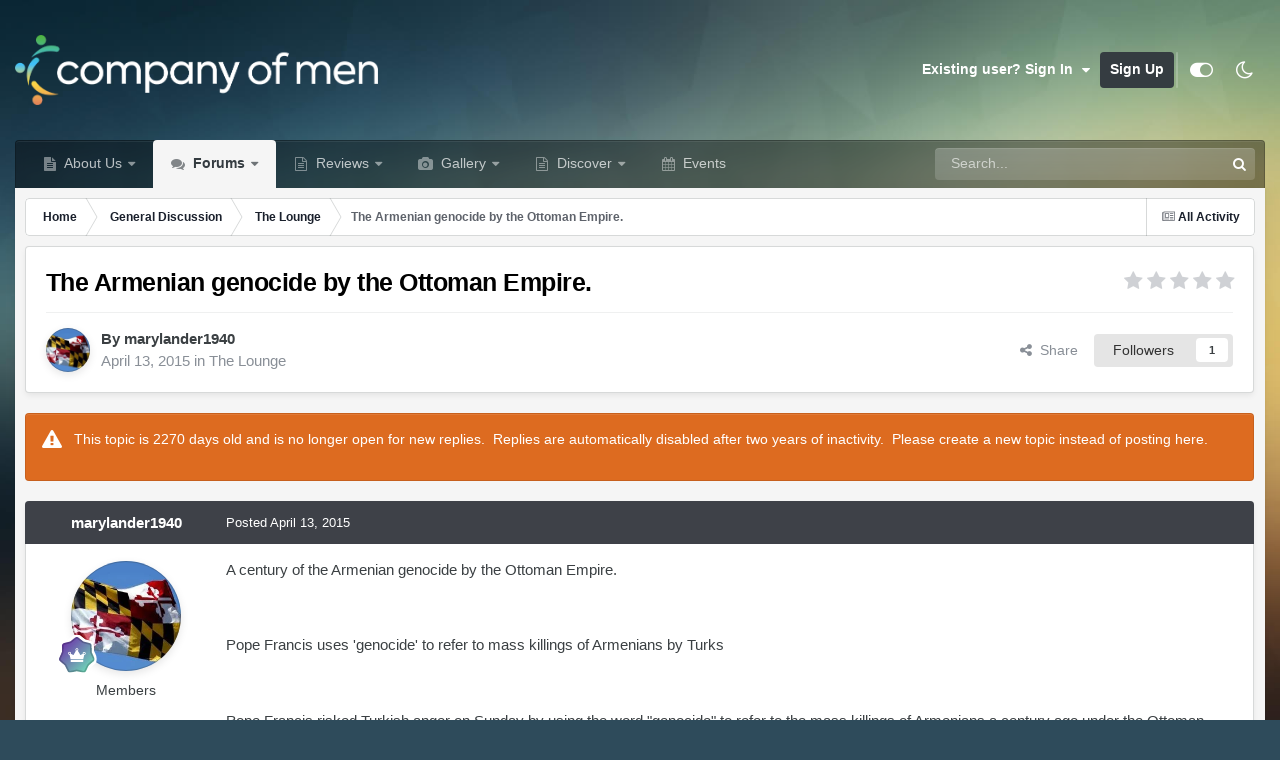

--- FILE ---
content_type: text/html;charset=UTF-8
request_url: https://www.companyofmen.org/topic/67154-the-armenian-genocide-by-the-ottoman-empire/
body_size: 22486
content:
<!DOCTYPE html>
<html id="focus" lang="en-US" dir="ltr" 
data-focus-guest
data-focus-group-id='2'
data-focus-theme-id='16'
data-focus-alt-theme='11'
data-focus-navigation='dropdown'




data-focus-picker='grid'

data-focus-scheme='light'

data-focus-cookie='16'

data-focus-userlinks='sep radius cta'
data-focus-post='margin mobile--no-margin'
data-focus-post-header='background border-v offset'
data-focus-post-controls='wide text'
data-focus-blocks='pages sectiontitle'
data-focus-ui="new-badge guest-alert"
data-focus-uniform="forum-icon sectiontitle" data-globaltemplate="4.7.12">
	<head>
		<meta charset="utf-8">
        
            

<!-- IPS Data Layer Start -->
<script>
    /* IPS Configuration */
    const IpsDataLayerConfig = {"_events":{"account_login":{"enabled":true,"formatted_name":"account_login"},"account_logout":{"enabled":true,"formatted_name":"account_logout"},"account_register":{"enabled":true,"formatted_name":"account_register"},"content_comment":{"enabled":true,"formatted_name":"content_comment"},"content_create":{"enabled":true,"formatted_name":"content_create"},"content_react":{"enabled":true,"formatted_name":"content_react"},"content_view":{"enabled":true,"formatted_name":"content_view"},"search":{"enabled":true,"formatted_name":"search"}},"_properties":{"content_container_url":{"event_keys":["content_*","filter_*","sort","file_download"],"pii":false,"formatted_name":"content_container_url","enabled":true,"type":"string","page_level":true},"content_id":{"event_keys":["content_*","file_download"],"pii":false,"formatted_name":"content_id","enabled":true,"type":"number","page_level":true},"author_name":{"event_keys":["content_*","social_reply","file_download"],"pii":true,"formatted_name":"author_name","enabled":true,"type":"string","page_level":true},"content_title":{"event_keys":["content_*","file_download"],"pii":true,"formatted_name":"content_title","enabled":true,"type":"string","page_level":true},"content_url":{"event_keys":["content_*","file_download"],"pii":false,"formatted_name":"content_url","enabled":true,"type":"string","page_level":true},"author_id":{"event_keys":["content_*","social_reply","file_download"],"pii":true,"formatted_name":"author_id","enabled":true,"type":"number | string","replace_with_sso":true,"page_level":true},"comment_type":{"event_keys":["content_comment","content_react","content_quote"],"pii":false,"formatted_name":"comment_type","enabled":true,"type":"string","page_level":false},"comment_url":{"event_keys":["content_comment","content_react","content_quote"],"pii":false,"formatted_name":"comment_url","enabled":true,"type":"string","page_level":false},"community_area":{"event_keys":["filter_*","sort"],"pii":false,"formatted_name":"community_area","enabled":true,"type":"string","page_level":true},"content_age":{"event_keys":["content_*","file_download"],"pii":false,"formatted_name":"content_age","enabled":true,"type":"number","page_level":true},"content_area":{"event_keys":["content_*","filter_*","sort","file_download"],"pii":false,"formatted_name":"content_area","enabled":true,"type":"string","page_level":true},"content_container_id":{"event_keys":["content_*","filter_*","sort","file_download"],"pii":false,"formatted_name":"content_container_id","enabled":true,"type":"number","page_level":true},"content_container_name":{"event_keys":["content_*","filter_*","sort","file_download"],"pii":false,"formatted_name":"content_container_name","enabled":true,"type":"string","page_level":true},"content_container_path":{"event_keys":["content_*"],"pii":false,"formatted_name":"content_container_path","enabled":false,"type":"array","page_level":true,"default":[]},"content_container_type":{"event_keys":["content_*","filter_*","sort","file_download"],"pii":false,"formatted_name":"content_container_type","enabled":true,"type":"string","page_level":true},"content_type":{"event_keys":["content_*","filter_*","sort","file_download"],"pii":false,"formatted_name":"content_type","enabled":true,"type":"string","page_level":true},"file_name":{"event_keys":["file_download"],"pii":false,"formatted_name":"file_name","enabled":true,"type":"string","page_level":false},"ips_time":{"event_keys":["*"],"pii":false,"formatted_name":"ips_time","enabled":true,"type":"number","page_level":true},"page_number":{"event_keys":["content_view","query","filter","sort"],"pii":false,"formatted_name":"page_number","enabled":true,"type":"number","page_level":true},"comment_id":{"event_keys":["content_comment","content_react","content_quote"],"pii":false,"formatted_name":"comment_id","enabled":true,"type":"number","page_level":false},"logged_in":{"event_keys":[],"pii":false,"formatted_name":"logged_in","enabled":true,"type":"number","page_level":true},"logged_in_time":{"event_keys":[],"pii":false,"formatted_name":"logged_in_time","enabled":true,"type":"number","page_level":true},"member_group":{"event_keys":[],"pii":false,"formatted_name":"member_group","enabled":true,"type":"string","page_level":true},"member_group_id":{"event_keys":[],"pii":false,"formatted_name":"member_group_id","enabled":true,"type":"number","page_level":true},"member_id":{"event_keys":[],"pii":true,"formatted_name":"member_id","enabled":true,"type":"number | string","page_level":true,"replace_with_sso":true},"member_name":{"event_keys":[],"pii":true,"formatted_name":"member_name","enabled":true,"type":"string","page_level":true},"profile_group":{"event_keys":["social_*"],"pii":false,"formatted_name":"profile_group","enabled":true,"type":"string","page_level":true},"profile_group_id":{"event_keys":["social_*"],"pii":false,"formatted_name":"profile_group_id","enabled":true,"type":"number","page_level":true},"profile_id":{"event_keys":["social_*"],"pii":true,"formatted_name":"profile_id","enabled":true,"type":"number | string","page_level":true,"replace_with_sso":true},"profile_name":{"event_keys":["social_*"],"pii":true,"formatted_name":"profile_name","enabled":true,"type":"string","page_level":true},"reaction_type":{"event_keys":["content_react"],"pii":false,"formatted_name":"reaction_type","enabled":true,"type":"string","page_level":false},"sort_by":{"event_keys":["*sort"],"pii":false,"formatted_name":"sort_by","enabled":true,"type":"string","page_level":true},"sort_direction":{"event_keys":["*sort"],"pii":false,"formatted_name":"sort_direction","enabled":true,"type":"string","page_level":true},"view_location":{"event_keys":["*_view"],"pii":false,"formatted_name":"view_location","enabled":true,"type":"string","page_level":true,"default":"page"},"query":{"event_keys":["search"],"pii":false,"formatted_name":"query","enabled":true,"type":"string","page_level":false},"filter_title":{"event_keys":["filter_*"],"pii":false,"formatted_name":"filter_title","enabled":true,"type":"string","page_level":false},"ips_key":{"event_keys":["*"],"pii":false,"formatted_name":"ips_key","enabled":false,"type":"string","page_level":true}},"_pii":true,"_pii_groups":[["author_id","author_name"],["member_id","member_name"],["profile_id","profile_name"]]};

    /* IPS Context */
    const IpsDataLayerContext = {"content_container_url":"https:\/\/www.companyofmen.org\/forum\/79-the-lounge\/","content_id":67154,"author_name":"marylander1940","content_title":"The Armenian genocide by the Ottoman Empire.","content_url":"https:\/\/www.companyofmen.org\/topic\/67154-the-armenian-genocide-by-the-ottoman-empire\/","author_id":2704,"community_area":"Forums","content_age":3930,"content_area":"Forums","content_container_id":79,"content_container_name":"The Lounge","content_container_type":"forums","content_type":"topic","ips_time":null,"page_number":null,"logged_in":0,"logged_in_time":null,"member_group":"Guests","member_group_id":2,"member_id":null,"member_name":null,"profile_group":null,"profile_group_id":null,"profile_id":null,"profile_name":null,"sort_by":null,"sort_direction":null,"view_location":"page"};

    /* IPS Events */
    const IpsDataLayerEvents = [{"_key":"content_view","_properties":{"content_container_url":"https:\/\/www.companyofmen.org\/forum\/79-the-lounge\/","content_id":67154,"author_name":"marylander1940","content_title":"The Armenian genocide by the Ottoman Empire.","content_url":"https:\/\/www.companyofmen.org\/topic\/67154-the-armenian-genocide-by-the-ottoman-empire\/","author_id":2704,"content_age":3930,"content_area":"Forums","content_container_id":79,"content_container_name":"The Lounge","content_container_type":"forums","content_type":"topic","ips_time":1768567832}}];
</script>


<!-- Handlers -->

<!-- Initializers -->
<script> let initcodegtm = context => { if ( !(context instanceof Object) ) { return; } /* Set the key and time */ let ips_time = IpsDataLayerConfig._properties.ips_time.enabled ? IpsDataLayerConfig._properties.ips_time.formatted_name : false; let ips_key = IpsDataLayerConfig._properties.ips_key.enabled ? IpsDataLayerConfig._properties.ips_key.formatted_name : false; if ( ips_time ) { context[ips_time] = Math.floor( Date.now() / 1000 ); } if ( ips_key ) { let s = i => { return Math.floor((1 + Math.random()) * Math.pow(16, i)) .toString(16) .substring(1); }; let mt = Date.now(); let sec = Math.floor(mt / 1000); let secString = sec.toString(16); secString = secString.substring( secString.length - 8 ); let ms = ( mt - ( sec * 1000 ) ) * 1000; /* milliseconds*/ let msString = (ms + 0x100000).toString(16).substring(1); let randomId = secString + msString + s(1) + '.' + s(4) + s(4); context[ips_key] = randomId; } for ( let i in context ) { if ( context[i] === null ) { context[i] = undefined; } } try { if (context instanceof Object) { window.dataLayer = window.dataLayer || []; window.dataLayer.push(context); return; } Debug.log( 'Invalid Data Layer Context: The IPS GTM Data Layer Initializer failed because the context wasn\'t an Object' ); } catch (e) { Debug.error('Bad Data Layer Initializer: Event initializer failed!'); } }; initcodegtm(IpsDataLayerContext || {}); </script>
<!-- END Initializers -->

<!-- Head Snippets -->

<!-- Google Tag Manager -->
<script>(function(w,d,s,l,i){w[l]=w[l]||[];w[l].push({'gtm.start':
new Date().getTime(),event:'gtm.js'});var f=d.getElementsByTagName(s)[0],
j=d.createElement(s),dl=l!='dataLayer'?'&l='+l:'';j.async=true;j.src=
'https://www.googletagmanager.com/gtm.js?id='+i+dl;f.parentNode.insertBefore(j,f);
})(window,document,'script','dataLayer','GTM-W8FKLWX');</script>
<!-- End Google Tag Manager -->

<!-- END Head Snippets -->

<!-- Event Callbacks -->
<script>
const IpsDataLayerEventHandlers = [
    ( () => _event => { try { if ( (_event._properties instanceof Object) && (typeof _event._key === 'string')) { window.dataLayer = window.dataLayer || []; let properties = {}; for ( let pKey in _event._properties ) { properties[_event._key + '.' + pKey] = _event._properties[pKey]; } window.dataLayer.push( { ...properties, 'event': _event._key } ); return; } Debug.log( 'Invalid Data Layer Event: An event wasn\'t processed by the IPS GTM Data Layer Handler. The event\'s _key has to be a string, and its _properties has to be an Object.' ); } catch (e) { Debug.error( e ); } } )
];
</script>
<!-- END Event Callbacks -->

<!-- Properties Callbacks -->
<script>
const IpsDataLayerPropertiesHandlers = [
    ( () => _properties => { try { if ( _properties instanceof Object ) { delete _properties.event; /* this cannot be set since this handler is NOT for adding GTM events*/ window.dataLayer = window.dataLayer || []; window.dataLayer.push( _properties ); } } catch (e) { Debug.error( e ); } } )
];
</script>
<!-- END Properties Callbacks -->

<!-- END Handlers -->

<!-- IPS Data Layer End -->
        
		<title>The Armenian genocide by the Ottoman Empire. |﻿ The Lounge</title>
		
			<!-- Integrated Manually -->
		
		
		
		

	<meta name="viewport" content="width=device-width, initial-scale=1">


	
	
		<meta property="og:image" content="https://www.companyofmen.org/uploads/monthly_2022_03/Logo_FullColor.png.c3ee23536c8069320c37b6a58f5b2a4b.png">
	


	<meta name="twitter:card" content="summary_large_image" />


	
		<meta name="twitter:site" content="@Gay_Male_Review" />
	



	
		
			
				<meta property="og:title" content="The Armenian genocide by the Ottoman Empire.">
			
		
	

	
		
			
				<meta property="og:type" content="website">
			
		
	

	
		
			
				<meta property="og:url" content="https://www.companyofmen.org/topic/67154-the-armenian-genocide-by-the-ottoman-empire/">
			
		
	

	
		
			
				<meta name="description" content="A century of the Armenian genocide by the Ottoman Empire. Pope Francis uses &#039;genocide&#039; to refer to mass killings of Armenians by Turks Pope Francis risked Turkish anger on Sunday by using the word &quot;genocide&quot; to refer to the mass killings of Armenians a century ago under the Ottoman Empire. &quot;In th...">
			
		
	

	
		
			
				<meta property="og:description" content="A century of the Armenian genocide by the Ottoman Empire. Pope Francis uses &#039;genocide&#039; to refer to mass killings of Armenians by Turks Pope Francis risked Turkish anger on Sunday by using the word &quot;genocide&quot; to refer to the mass killings of Armenians a century ago under the Ottoman Empire. &quot;In th...">
			
		
	

	
		
			
				<meta property="og:updated_time" content="2019-10-30T21:47:12Z">
			
		
	

	
		
			
				<meta property="og:site_name" content="The Company of Men">
			
		
	

	
		
			
				<meta property="og:locale" content="en_US">
			
		
	


	
		<link rel="canonical" href="https://www.companyofmen.org/topic/67154-the-armenian-genocide-by-the-ottoman-empire/" />
	





<link rel="manifest" href="https://www.companyofmen.org/manifest.webmanifest/">
<meta name="msapplication-config" content="https://www.companyofmen.org/browserconfig.xml/">
<meta name="msapplication-starturl" content="/">
<meta name="application-name" content="Company of Men">
<meta name="apple-mobile-web-app-title" content="Company of Men">

	<meta name="theme-color" content="#2986cc">


	<meta name="msapplication-TileColor" content="#cfe2f3">


	<link rel="mask-icon" href="https://www.companyofmen.org/uploads/monthly_2022_03/icon.svg?v=1710275319" color="#f1ac4e">




	

	
		
			<link rel="icon" sizes="36x36" href="https://www.companyofmen.org/uploads/monthly_2023_04/android-chrome-36x36.png?v=1710275319">
		
	

	
		
			<link rel="icon" sizes="48x48" href="https://www.companyofmen.org/uploads/monthly_2023_04/android-chrome-48x48.png?v=1710275319">
		
	

	
		
			<link rel="icon" sizes="72x72" href="https://www.companyofmen.org/uploads/monthly_2023_04/android-chrome-72x72.png?v=1710275319">
		
	

	
		
			<link rel="icon" sizes="96x96" href="https://www.companyofmen.org/uploads/monthly_2023_04/android-chrome-96x96.png?v=1710275319">
		
	

	
		
			<link rel="icon" sizes="144x144" href="https://www.companyofmen.org/uploads/monthly_2023_04/android-chrome-144x144.png?v=1710275319">
		
	

	
		
			<link rel="icon" sizes="192x192" href="https://www.companyofmen.org/uploads/monthly_2023_04/android-chrome-192x192.png?v=1710275319">
		
	

	
		
			<link rel="icon" sizes="256x256" href="https://www.companyofmen.org/uploads/monthly_2023_04/android-chrome-256x256.png?v=1710275319">
		
	

	
		
			<link rel="icon" sizes="384x384" href="https://www.companyofmen.org/uploads/monthly_2023_04/android-chrome-384x384.png?v=1710275319">
		
	

	
		
			<link rel="icon" sizes="512x512" href="https://www.companyofmen.org/uploads/monthly_2023_04/android-chrome-512x512.png?v=1710275319">
		
	

	
		
			<meta name="msapplication-square70x70logo" content="https://www.companyofmen.org/uploads/monthly_2023_04/msapplication-square70x70logo.png?v=1710275319"/>
		
	

	
		
			<meta name="msapplication-TileImage" content="https://www.companyofmen.org/uploads/monthly_2023_04/msapplication-TileImage.png?v=1710275319"/>
		
	

	
		
			<meta name="msapplication-square150x150logo" content="https://www.companyofmen.org/uploads/monthly_2023_04/msapplication-square150x150logo.png?v=1710275319"/>
		
	

	
		
			<meta name="msapplication-wide310x150logo" content="https://www.companyofmen.org/uploads/monthly_2023_04/msapplication-wide310x150logo.png?v=1710275319"/>
		
	

	
		
			<meta name="msapplication-square310x310logo" content="https://www.companyofmen.org/uploads/monthly_2023_04/msapplication-square310x310logo.png?v=1710275319"/>
		
	

	
		
			
				<link rel="apple-touch-icon" href="https://www.companyofmen.org/uploads/monthly_2023_04/apple-touch-icon-57x57.png?v=1710275319">
			
		
	

	
		
			
				<link rel="apple-touch-icon" sizes="60x60" href="https://www.companyofmen.org/uploads/monthly_2023_04/apple-touch-icon-60x60.png?v=1710275319">
			
		
	

	
		
			
				<link rel="apple-touch-icon" sizes="72x72" href="https://www.companyofmen.org/uploads/monthly_2023_04/apple-touch-icon-72x72.png?v=1710275319">
			
		
	

	
		
			
				<link rel="apple-touch-icon" sizes="76x76" href="https://www.companyofmen.org/uploads/monthly_2023_04/apple-touch-icon-76x76.png?v=1710275319">
			
		
	

	
		
			
				<link rel="apple-touch-icon" sizes="114x114" href="https://www.companyofmen.org/uploads/monthly_2023_04/apple-touch-icon-114x114.png?v=1710275319">
			
		
	

	
		
			
				<link rel="apple-touch-icon" sizes="120x120" href="https://www.companyofmen.org/uploads/monthly_2023_04/apple-touch-icon-120x120.png?v=1710275319">
			
		
	

	
		
			
				<link rel="apple-touch-icon" sizes="144x144" href="https://www.companyofmen.org/uploads/monthly_2023_04/apple-touch-icon-144x144.png?v=1710275319">
			
		
	

	
		
			
				<link rel="apple-touch-icon" sizes="152x152" href="https://www.companyofmen.org/uploads/monthly_2023_04/apple-touch-icon-152x152.png?v=1710275319">
			
		
	

	
		
			
				<link rel="apple-touch-icon" sizes="180x180" href="https://www.companyofmen.org/uploads/monthly_2023_04/apple-touch-icon-180x180.png?v=1710275319">
			
		
	




	<meta name="mobile-web-app-capable" content="yes">
	<meta name="apple-touch-fullscreen" content="yes">
	<meta name="apple-mobile-web-app-capable" content="yes">

	
		
	


<link rel="preload" href="//www.companyofmen.org/applications/core/interface/font/fontawesome-webfont.woff2?v=4.7.0" as="font" crossorigin="anonymous">
		




	<link rel='stylesheet' href='https://www.companyofmen.org/uploads/css_built_16/341e4a57816af3ba440d891ca87450ff_framework.css?v=639e5b1c591760630528' media='all'>

	<link rel='stylesheet' href='https://www.companyofmen.org/uploads/css_built_16/05e81b71abe4f22d6eb8d1a929494829_responsive.css?v=639e5b1c591760630528' media='all'>

	<link rel='stylesheet' href='https://www.companyofmen.org/uploads/css_built_16/90eb5adf50a8c640f633d47fd7eb1778_core.css?v=639e5b1c591760630528' media='all'>

	<link rel='stylesheet' href='https://www.companyofmen.org/uploads/css_built_16/5a0da001ccc2200dc5625c3f3934497d_core_responsive.css?v=639e5b1c591760630528' media='all'>

	<link rel='stylesheet' href='https://www.companyofmen.org/uploads/css_built_16/62e269ced0fdab7e30e026f1d30ae516_forums.css?v=639e5b1c591760630528' media='all'>

	<link rel='stylesheet' href='https://www.companyofmen.org/uploads/css_built_16/76e62c573090645fb99a15a363d8620e_forums_responsive.css?v=639e5b1c591760630528' media='all'>

	<link rel='stylesheet' href='https://www.companyofmen.org/uploads/css_built_16/ebdea0c6a7dab6d37900b9190d3ac77b_topics.css?v=639e5b1c591760630528' media='all'>





<link rel='stylesheet' href='https://www.companyofmen.org/uploads/css_built_16/258adbb6e4f3e83cd3b355f84e3fa002_custom.css?v=639e5b1c591760630528' media='all'>




		
<script type='text/javascript'>
var focusHtml = document.getElementById('focus');
var cookieId = focusHtml.getAttribute('data-focus-cookie');

//	['setting-name', enabled-by-default, has-toggle]
var focusSettings = [
	
 
	['mobile-footer', 1, 1],
	['fluid', 1, 1],
	['larger-font-size', 0, 1],
	['sticky-author-panel', 0, 1],
	['sticky-sidebar', 0, 1],
	['flip-sidebar', 0, 1],
	
	
]; 
for(var i = 0; i < focusSettings.length; i++) {
	var settingName = focusSettings[i][0];
	var isDefault = focusSettings[i][1];
	var allowToggle = focusSettings[i][2];
	if(allowToggle){
		var choice = localStorage.getItem(settingName);
		if( (choice === '1') || (!choice && (isDefault)) ){
			focusHtml.classList.add('enable--' + settingName + '');
		}
	} else if(isDefault){
		focusHtml.classList.add('enable--' + settingName + '');
	}
}

	var loadRandomBackground = function(){
		var randomBackgrounds = [ 1,2,3,4,];
		var randomBackground = randomBackgrounds[Math.floor(Math.random()*randomBackgrounds.length)];
		focusHtml.setAttribute('data-focus-bg', randomBackground);
		focusHtml.setAttribute('data-focus-bg-random', '');
	}


	
		var backgroundChoice = localStorage.getItem('focusBackground-' + cookieId + '') || '1';
		if (backgroundChoice == 'random'){
			loadRandomBackground();
		} else {
			focusHtml.setAttribute('data-focus-bg', '' + backgroundChoice + '');
		}
	

</script>

 
		
		
		

	
	<link rel='shortcut icon' href='https://www.companyofmen.org/uploads/monthly_2022_03/favicon.png' type="image/png">

		
 
	</head>
	<body class="ipsApp ipsApp_front ipsJS_none ipsClearfix" data-controller="core.front.core.app,core.front.core.dataLayer"  data-message=""  data-pageapp="forums" data-pagelocation="front" data-pagemodule="forums" data-pagecontroller="topic" data-pageid="67154"   >
		
        

        
            

<!-- IPS Data Body Start -->

<!-- Handlers -->

<!-- Google Tag Manager (noscript) -->
<noscript><iframe src="https://www.googletagmanager.com/ns.html?id=GTM-W8FKLWX"
height="0" width="0" style="display:none;visibility:hidden"></iframe></noscript>
<!-- End Google Tag Manager (noscript) -->

<!-- END Handlers -->

<!-- IPS Data Layer Body End -->
        

		<a href="#ipsLayout_mainArea" class="ipsHide" title="Go to main content on this page" accesskey="m">Jump to content</a>
		
<ul id='elMobileNav' class='ipsResponsive_hideDesktop' data-controller='core.front.core.mobileNav'>
	
		
			
			
				
				
			
				
					<li id='elMobileBreadcrumb'>
						<a href='https://www.companyofmen.org/forum/79-the-lounge/'>
							<span>The Lounge</span>
						</a>
					</li>
				
				
			
				
				
			
		
	
  
	<li class='elMobileNav__home'>
		<a href='https://www.companyofmen.org/'><i class="fa fa-home" aria-hidden="true"></i></a>
	</li>
	
	
	<li >
		<a data-action="defaultStream" href='https://www.companyofmen.org/discover/'><i class="fa fa-newspaper-o" aria-hidden="true"></i></a>
	</li>

	

	
		<li class='ipsJS_show'>
			<a href='https://www.companyofmen.org/search/' data-class='display--focus-mobile-search'><i class='fa fa-search'></i></a>
		</li>
	

	
<li data-focus-editor>
	<a href='#'>
		<i class='fa fa-toggle-on'></i>
	</a>
</li>
<li data-focus-toggle-theme>
	<a href='#'>
		<i class='fa'></i>
	</a>
</li>
  	
	<li data-ipsDrawer data-ipsDrawer-drawerElem='#elMobileDrawer'>
		<a href='#' >
			
			
				
			
			
			
			<i class='fa fa-navicon'></i>
		</a>
	</li>
</ul>
		
<div class='focus-mobile-search'>
	<div class='focus-mobile-search__close' data-class='display--focus-mobile-search'><i class="fa fa-times" aria-hidden="true"></i></div>
</div>
		<div id="ipsLayout_header">
			<header class="focus-header">
				<div class="ipsLayout_container">
					<div class="focus-header-align">
						
<a class='focus-logo' href='https://www.companyofmen.org/' accesskey='1'>
	
		
		<span class='focus-logo__image'>
			<img src="https://www.companyofmen.org/uploads/monthly_2022_09/Logo_DarkBackground.png.e2e4b0377aa7399b5bac2711014fa476.png.4d769953eb71b0b2e0c117c2cdaa7a35.png" alt='The Company of Men'>
		</span>
		
			<!-- <span class='focus-logo__text'>
				<span class='focus-logo__name'>The Company of Men</span>
				
			</span> -->
		
	
</a>
						
							<div class="focus-user">

	<ul id="elUserNav" class="ipsList_inline cSignedOut ipsResponsive_showDesktop">
		
		
		
		
			
				
	


	<li class='cUserNav_icon ipsHide' id='elCart_container'></li>
	<li class='elUserNav_sep ipsHide' id='elCart_sep'></li>

<li id="elSignInLink">
					<a href="https://www.companyofmen.org/login/" data-ipsmenu-closeonclick="false" data-ipsmenu id="elUserSignIn">
						Existing user? Sign In  <i class="fa fa-caret-down"></i>
					</a>
					
<div id='elUserSignIn_menu' class='ipsMenu ipsMenu_auto ipsHide'>
	<form accept-charset='utf-8' method='post' action='https://www.companyofmen.org/login/'>
		<input type="hidden" name="csrfKey" value="4451891725a3dd9825209a5cae16dd24">
		<input type="hidden" name="ref" value="aHR0cHM6Ly93d3cuY29tcGFueW9mbWVuLm9yZy90b3BpYy82NzE1NC10aGUtYXJtZW5pYW4tZ2Vub2NpZGUtYnktdGhlLW90dG9tYW4tZW1waXJlLw==">
		<div data-role="loginForm">
			
			
			
				
<div class="ipsPad ipsForm ipsForm_vertical">
	<h4 class="ipsType_sectionHead">Sign In</h4>
	<br><br>
	<ul class='ipsList_reset'>
		<li class="ipsFieldRow ipsFieldRow_noLabel ipsFieldRow_fullWidth">
			
			
				<input type="text" placeholder="Display Name or Email Address" name="auth" autocomplete="email">
			
		</li>
		<li class="ipsFieldRow ipsFieldRow_noLabel ipsFieldRow_fullWidth">
			<input type="password" placeholder="Password" name="password" autocomplete="current-password">
		</li>
		<li class="ipsFieldRow ipsFieldRow_checkbox ipsClearfix">
			<span class="ipsCustomInput">
				<input type="checkbox" name="remember_me" id="remember_me_checkbox" value="1" checked aria-checked="true">
				<span></span>
			</span>
			<div class="ipsFieldRow_content">
				<label class="ipsFieldRow_label" for="remember_me_checkbox">Remember me</label>
				<span class="ipsFieldRow_desc">Not recommended on shared computers</span>
			</div>
		</li>
		<li class="ipsFieldRow ipsFieldRow_fullWidth">
			<button type="submit" name="_processLogin" value="usernamepassword" class="ipsButton ipsButton_primary ipsButton_small" id="elSignIn_submit">Sign In</button>
			
				<p class="ipsType_right ipsType_small">
					
						<a href='https://www.companyofmen.org/lostpassword/' data-ipsDialog data-ipsDialog-title='Forgot your password?'>
					
					Forgot your password?</a>
				</p>
			
		</li>
	</ul>
</div>
			
		</div>
	</form>
</div>
				</li>
			
		
		
			<li>
				
					<a href="https://www.companyofmen.org/register/" data-ipsdialog data-ipsdialog-size="narrow" data-ipsdialog-title="Sign Up"  id="elRegisterButton">Sign Up</a>
				
			</li>
		
		
<li class='elUserNav_sep'></li>
<li class='cUserNav_icon ipsJS_show' data-focus-editor>
	<a href='#' data-ipsTooltip>
		<i class='fa fa-toggle-on'></i>
	</a>
</li>
<li class='cUserNav_icon ipsJS_show' data-focus-toggle-theme>
	<a href='#' data-ipsTooltip>
		<i class='fa'></i>
	</a>
</li>

 
	</ul>
</div>
						
					</div>
				</div>
			</header>
			<div class="ipsLayout_container ipsResponsive_showDesktop">
				<div class="focus-nav-bar">
					<div class="ipsLayout_container ipsFlex ipsFlex-jc:between ipsFlex-ai:center">
						<div class="focus-nav">

	<nav  class=' ipsResponsive_showDesktop'>
		<div class='ipsNavBar_primary ipsNavBar_primary--loading ipsLayout_container '>
			<ul data-role="primaryNavBar" class='ipsClearfix'>
				


	
		
		
		<li  id='elNavSecondary_46' data-role="navBarItem" data-navApp="cms" data-navExt="Pages">
			
			
				<a href="https://www.companyofmen.org/about-us/"  data-navItem-id="46" >
					About Us<span class='ipsNavBar_active__identifier'></span>
				</a>
			
			
				<ul class='ipsNavBar_secondary ipsHide' data-role='secondaryNavBar'>
					


	
		
		
		<li  id='elNavSecondary_78' data-role="navBarItem" data-navApp="cms" data-navExt="Pages">
			
			
				<a href="https://www.companyofmen.org/remembering-daddy/"  data-navItem-id="78" >
					Remembering Daddy (GuyFawkes)<span class='ipsNavBar_active__identifier'></span>
				</a>
			
			
		</li>
	
	

	
		
		
		<li  id='elNavSecondary_34' data-role="navBarItem" data-navApp="core" data-navExt="Guidelines">
			
			
				<a href="https://www.companyofmen.org/guidelines/"  data-navItem-id="34" >
					Guidelines<span class='ipsNavBar_active__identifier'></span>
				</a>
			
			
		</li>
	
	

	
		
		
		<li  id='elNavSecondary_48' data-role="navBarItem" data-navApp="core" data-navExt="CustomItem">
			
			
				<a href="https://www.companyofmen.org/search/members/"  data-navItem-id="48" >
					All Members<span class='ipsNavBar_active__identifier'></span>
				</a>
			
			
		</li>
	
	

	
		
		
		<li  id='elNavSecondary_36' data-role="navBarItem" data-navApp="core" data-navExt="OnlineUsers">
			
			
				<a href="https://www.companyofmen.org/online/"  data-navItem-id="36" >
					Online Users<span class='ipsNavBar_active__identifier'></span>
				</a>
			
			
		</li>
	
	

	
		
		
		<li  id='elNavSecondary_35' data-role="navBarItem" data-navApp="core" data-navExt="StaffDirectory">
			
			
				<a href="https://www.companyofmen.org/staff/"  data-navItem-id="35" >
					Staff<span class='ipsNavBar_active__identifier'></span>
				</a>
			
			
		</li>
	
	

	
		
		
		<li  id='elNavSecondary_37' data-role="navBarItem" data-navApp="core" data-navExt="Leaderboard">
			
			
				<a href="https://www.companyofmen.org/leaderboard/"  data-navItem-id="37" >
					Leaderboard<span class='ipsNavBar_active__identifier'></span>
				</a>
			
			
		</li>
	
	

					<li class='ipsHide' id='elNavigationMore_46' data-role='navMore'>
						<a href='#' data-ipsMenu data-ipsMenu-appendTo='#elNavigationMore_46' id='elNavigationMore_46_dropdown'>More <i class='fa fa-caret-down'></i></a>
						<ul class='ipsHide ipsMenu ipsMenu_auto' id='elNavigationMore_46_dropdown_menu' data-role='moreDropdown'></ul>
					</li>
				</ul>
			
		</li>
	
	

	
		
		
			
		
		<li class='ipsNavBar_active' data-active id='elNavSecondary_10' data-role="navBarItem" data-navApp="forums" data-navExt="Forums">
			
			
				<a href="https://www.companyofmen.org"  data-navItem-id="10" data-navDefault>
					Forums<span class='ipsNavBar_active__identifier'></span>
				</a>
			
			
				<ul class='ipsNavBar_secondary ' data-role='secondaryNavBar'>
					


	
		
		
		<li  id='elNavSecondary_51' data-role="navBarItem" data-navApp="core" data-navExt="CustomItem">
			
			
				<a href="https://www.companyofmen.org/forum/59-daddys-den/"  data-navItem-id="51" >
					Daddy's Den<span class='ipsNavBar_active__identifier'></span>
				</a>
			
			
		</li>
	
	

	
		
		
		<li  id='elNavSecondary_50' data-role="navBarItem" data-navApp="core" data-navExt="CustomItem">
			
			
				<a href="https://www.companyofmen.org/forum/77-general-discussion/"  data-navItem-id="50" >
					General Discussion<span class='ipsNavBar_active__identifier'></span>
				</a>
			
			
		</li>
	
	

	
		
		
		<li  id='elNavSecondary_52' data-role="navBarItem" data-navApp="core" data-navExt="CustomItem">
			
			
				<a href="https://www.companyofmen.org/forum/74-media-entertainment/"  data-navItem-id="52" >
					Media & Entertainment<span class='ipsNavBar_active__identifier'></span>
				</a>
			
			
		</li>
	
	

	
		
		
		<li  id='elNavSecondary_53' data-role="navBarItem" data-navApp="core" data-navExt="CustomItem">
			
			
				<a href="https://www.companyofmen.org/forum/58-destinations/"  data-navItem-id="53" >
					Destinations<span class='ipsNavBar_active__identifier'></span>
				</a>
			
			
		</li>
	
	

	
		
		
		<li  id='elNavSecondary_85' data-role="navBarItem" data-navApp="core" data-navExt="CustomItem">
			
			
				<a href="https://www.companyofmen.org/forum/60-our-website/"  data-navItem-id="85" >
					Our Website<span class='ipsNavBar_active__identifier'></span>
				</a>
			
			
		</li>
	
	

					<li class='ipsHide' id='elNavigationMore_10' data-role='navMore'>
						<a href='#' data-ipsMenu data-ipsMenu-appendTo='#elNavigationMore_10' id='elNavigationMore_10_dropdown'>More <i class='fa fa-caret-down'></i></a>
						<ul class='ipsHide ipsMenu ipsMenu_auto' id='elNavigationMore_10_dropdown_menu' data-role='moreDropdown'></ul>
					</li>
				</ul>
			
		</li>
	
	

	
		
		
		<li  id='elNavSecondary_45' data-role="navBarItem" data-navApp="core" data-navExt="CustomItem">
			
			
				<a href="https://archive.companyofmen.org/cruise"  data-navItem-id="45" >
					Reviews<span class='ipsNavBar_active__identifier'></span>
				</a>
			
			
				<ul class='ipsNavBar_secondary ipsHide' data-role='secondaryNavBar'>
					


	
		
		
		<li  id='elNavSecondary_70' data-role="navBarItem" data-navApp="core" data-navExt="CustomItem">
			
			
				<a href="https://archive.companyofmen.org" target='_blank' rel="noopener" data-navItem-id="70" >
					Legacy Review Site (Formerly daddysreview.com)<span class='ipsNavBar_active__identifier'></span>
				</a>
			
			
		</li>
	
	

					<li class='ipsHide' id='elNavigationMore_45' data-role='navMore'>
						<a href='#' data-ipsMenu data-ipsMenu-appendTo='#elNavigationMore_45' id='elNavigationMore_45_dropdown'>More <i class='fa fa-caret-down'></i></a>
						<ul class='ipsHide ipsMenu ipsMenu_auto' id='elNavigationMore_45_dropdown_menu' data-role='moreDropdown'></ul>
					</li>
				</ul>
			
		</li>
	
	

	
		
		
		<li  id='elNavSecondary_33' data-role="navBarItem" data-navApp="gallery" data-navExt="Gallery">
			
			
				<a href="https://www.companyofmen.org/gallery/"  data-navItem-id="33" >
					Gallery<span class='ipsNavBar_active__identifier'></span>
				</a>
			
			
				<ul class='ipsNavBar_secondary ipsHide' data-role='secondaryNavBar'>
					


	
		
		
		<li  id='elNavSecondary_56' data-role="navBarItem" data-navApp="core" data-navExt="CustomItem">
			
			
				<a href="https://www.companyofmen.org/gallery/category/5-public-images/"  data-navItem-id="56" >
					Public Images<span class='ipsNavBar_active__identifier'></span>
				</a>
			
			
		</li>
	
	

	
	

					<li class='ipsHide' id='elNavigationMore_33' data-role='navMore'>
						<a href='#' data-ipsMenu data-ipsMenu-appendTo='#elNavigationMore_33' id='elNavigationMore_33_dropdown'>More <i class='fa fa-caret-down'></i></a>
						<ul class='ipsHide ipsMenu ipsMenu_auto' id='elNavigationMore_33_dropdown_menu' data-role='moreDropdown'></ul>
					</li>
				</ul>
			
		</li>
	
	

	
		
		
		<li  id='elNavSecondary_60' data-role="navBarItem" data-navApp="core" data-navExt="CustomItem">
			
			
				<a href="https://www.companyofmen.org/discover/"  data-navItem-id="60" >
					Discover<span class='ipsNavBar_active__identifier'></span>
				</a>
			
			
				<ul class='ipsNavBar_secondary ipsHide' data-role='secondaryNavBar'>
					


	
		
		
		<li  id='elNavSecondary_4' data-role="navBarItem" data-navApp="core" data-navExt="AllActivity">
			
			
				<a href="https://www.companyofmen.org/discover/"  data-navItem-id="4" >
					All Activity<span class='ipsNavBar_active__identifier'></span>
				</a>
			
			
		</li>
	
	

	
	

	
	

	
	

	
	

	
		
		
		<li  id='elNavSecondary_58' data-role="navBarItem" data-navApp="core" data-navExt="CustomItem">
			
			
				<a href="https://www.companyofmen.org/clubs/"  data-navItem-id="58" >
					All Clubs<span class='ipsNavBar_active__identifier'></span>
				</a>
			
			
		</li>
	
	

	
		
		
		<li  id='elNavSecondary_8' data-role="navBarItem" data-navApp="core" data-navExt="Search">
			
			
				<a href="https://www.companyofmen.org/search/"  data-navItem-id="8" >
					Search<span class='ipsNavBar_active__identifier'></span>
				</a>
			
			
		</li>
	
	

					<li class='ipsHide' id='elNavigationMore_60' data-role='navMore'>
						<a href='#' data-ipsMenu data-ipsMenu-appendTo='#elNavigationMore_60' id='elNavigationMore_60_dropdown'>More <i class='fa fa-caret-down'></i></a>
						<ul class='ipsHide ipsMenu ipsMenu_auto' id='elNavigationMore_60_dropdown_menu' data-role='moreDropdown'></ul>
					</li>
				</ul>
			
		</li>
	
	

	
		
		
		<li  id='elNavSecondary_32' data-role="navBarItem" data-navApp="calendar" data-navExt="Calendar">
			
			
				<a href="https://www.companyofmen.org/events/"  data-navItem-id="32" >
					Events<span class='ipsNavBar_active__identifier'></span>
				</a>
			
			
		</li>
	
	

	
	

	
	

				
				<li class="focus-nav__more focus-nav__more--hidden">
					<a href="#"> More <span class='ipsNavBar_active__identifier'></span></a>
					<ul class='ipsNavBar_secondary'></ul>
				</li>
				
			</ul>
			

	<div id="elSearchWrapper">
		<div id='elSearch' data-controller="core.front.core.quickSearch">
			<form accept-charset='utf-8' action='//www.companyofmen.org/search/?do=quicksearch' method='post'>
                <input type='search' id='elSearchField' placeholder='Search...' name='q' autocomplete='off' aria-label='Search'>
                <details class='cSearchFilter'>
                    <summary class='cSearchFilter__text'></summary>
                    <ul class='cSearchFilter__menu'>
                        
                        <li><label><input type="radio" name="type" value="all" ><span class='cSearchFilter__menuText'>Everywhere</span></label></li>
                        
                            
                                <li><label><input type="radio" name="type" value='contextual_{&quot;type&quot;:&quot;forums_topic&quot;,&quot;nodes&quot;:79}' checked><span class='cSearchFilter__menuText'>This Forum</span></label></li>
                            
                                <li><label><input type="radio" name="type" value='contextual_{&quot;type&quot;:&quot;forums_topic&quot;,&quot;item&quot;:67154}' checked><span class='cSearchFilter__menuText'>This Topic</span></label></li>
                            
                        
                        
                            <li><label><input type="radio" name="type" value="forums_topic"><span class='cSearchFilter__menuText'>Topics</span></label></li>
                        
                            <li><label><input type="radio" name="type" value="nexus_package_item"><span class='cSearchFilter__menuText'>Products</span></label></li>
                        
                            <li><label><input type="radio" name="type" value="cms_pages_pageitem"><span class='cSearchFilter__menuText'>Pages</span></label></li>
                        
                            <li><label><input type="radio" name="type" value="cms_records1"><span class='cSearchFilter__menuText'>Stories</span></label></li>
                        
                            <li><label><input type="radio" name="type" value="calendar_event"><span class='cSearchFilter__menuText'>Events</span></label></li>
                        
                            <li><label><input type="radio" name="type" value="gallery_image"><span class='cSearchFilter__menuText'>Images</span></label></li>
                        
                            <li><label><input type="radio" name="type" value="gallery_album_item"><span class='cSearchFilter__menuText'>Albums</span></label></li>
                        
                            <li><label><input type="radio" name="type" value="core_members"><span class='cSearchFilter__menuText'>Members</span></label></li>
                        
                    </ul>
                </details>
				<button class='cSearchSubmit' type="submit" aria-label='Search'><i class="fa fa-search"></i></button>
			</form>
		</div>
	</div>

		</div>
	</nav>
</div>
						
							<div class="focus-search"></div>
						
					</div>
				</div>
			</div>
		</div>
		<main id="ipsLayout_body" class="ipsLayout_container">
			<div class="focus-content">
				<div class="focus-content-padding">
					<div id="ipsLayout_contentArea">
						<div class="focus-precontent">
							<div class="focus-breadcrumb">
								
<nav class='ipsBreadcrumb ipsBreadcrumb_top ipsFaded_withHover'>
	

	<ul class='ipsList_inline ipsPos_right'>
		
		<li >
			<a data-action="defaultStream" class='ipsType_light '  href='https://www.companyofmen.org/discover/'><i class="fa fa-newspaper-o" aria-hidden="true"></i> <span>All Activity</span></a>
		</li>
		
	</ul>

	<ul data-role="breadcrumbList">
		<li>
			<a title="Home" href='https://www.companyofmen.org/'>
				<span>Home <i class='fa fa-angle-right'></i></span>
			</a>
		</li>
		
		
			<li>
				
					<a href='https://www.companyofmen.org/forum/77-general-discussion/'>
						<span>General Discussion <i class='fa fa-angle-right' aria-hidden="true"></i></span>
					</a>
				
			</li>
		
			<li>
				
					<a href='https://www.companyofmen.org/forum/79-the-lounge/'>
						<span>The Lounge <i class='fa fa-angle-right' aria-hidden="true"></i></span>
					</a>
				
			</li>
		
			<li>
				
					The Armenian genocide by the Ottoman Empire.
				
			</li>
		
	</ul>
</nav>
								

							</div>
						</div>
						





						<div id="ipsLayout_contentWrapper">
							
							<div id="ipsLayout_mainArea">

								
								
								
								
								

	




								



<div class="ipsPageHeader ipsResponsive_pull ipsBox ipsPadding sm:ipsPadding:half ipsMargin_bottom">
		
	
	<div class="ipsFlex ipsFlex-ai:center ipsFlex-fw:wrap ipsGap:4">
		<div class="ipsFlex-flex:11">
			<h1 class="ipsType_pageTitle ipsContained_container">
				

				
				
					<span class="ipsType_break ipsContained">
						<span>The Armenian genocide by the Ottoman Empire.</span>
					</span>
				
			</h1>
			
			
		</div>
		
			<div class="ipsFlex-flex:00 ipsType_light">
				
				
<div  class='ipsClearfix ipsRating  ipsRating_veryLarge'>
	
	<ul class='ipsRating_collective'>
		
			
				<li class='ipsRating_off'>
					<i class='fa fa-star'></i>
				</li>
			
		
			
				<li class='ipsRating_off'>
					<i class='fa fa-star'></i>
				</li>
			
		
			
				<li class='ipsRating_off'>
					<i class='fa fa-star'></i>
				</li>
			
		
			
				<li class='ipsRating_off'>
					<i class='fa fa-star'></i>
				</li>
			
		
			
				<li class='ipsRating_off'>
					<i class='fa fa-star'></i>
				</li>
			
		
	</ul>
</div>
			</div>
		
	</div>
	<hr class="ipsHr">
	<div class="ipsPageHeader__meta ipsFlex ipsFlex-jc:between ipsFlex-ai:center ipsFlex-fw:wrap ipsGap:3">
		<div class="ipsFlex-flex:11">
			<div class="ipsPhotoPanel ipsPhotoPanel_mini ipsPhotoPanel_notPhone ipsClearfix">
				


	<a href="https://www.companyofmen.org/profile/2704-marylander1940/" rel="nofollow" data-ipsHover data-ipsHover-width="370" data-ipsHover-target="https://www.companyofmen.org/profile/2704-marylander1940/?do=hovercard" class="ipsUserPhoto ipsUserPhoto_mini" title="Go to marylander1940's profile">
		<img src='https://www.companyofmen.org/uploads/monthly_2021_05/9528.thumb.jpg.0baca04af01cd8a1abaf3cf56e7213ef.jpg' alt='marylander1940' loading="lazy">
	</a>

				<div>
					<p class="ipsType_reset ipsType_blendLinks">
						<span class="ipsType_normal">
						
							<strong>By 


<a href='https://www.companyofmen.org/profile/2704-marylander1940/' rel="nofollow" data-ipsHover data-ipsHover-width='370' data-ipsHover-target='https://www.companyofmen.org/profile/2704-marylander1940/?do=hovercard&amp;referrer=https%253A%252F%252Fwww.companyofmen.org%252Ftopic%252F67154-the-armenian-genocide-by-the-ottoman-empire%252F' title="Go to marylander1940's profile" class="ipsType_break">marylander1940</a></strong><br>
							<span class="ipsType_light"><time datetime='2015-04-13T20:18:53Z' title='04/13/2015 08:18  PM' data-short='10 yr'>April 13, 2015</time> in <a href="https://www.companyofmen.org/forum/79-the-lounge/">The Lounge</a></span>
						
						</span>
					</p>
				</div>
			</div>
		</div>
		
			<div class="ipsFlex-flex:01 ipsResponsive_hidePhone">
				<div class="ipsShareLinks">
					
						


    <a href='#elShareItem_1043956236_menu' id='elShareItem_1043956236' data-ipsMenu class='ipsShareButton ipsButton ipsButton_verySmall ipsButton_link ipsButton_link--light'>
        <span><i class='fa fa-share-alt'></i></span> &nbsp;Share
    </a>

    <div class='ipsPadding ipsMenu ipsMenu_normal ipsHide' id='elShareItem_1043956236_menu' data-controller="core.front.core.sharelink">
        
        
        <span data-ipsCopy data-ipsCopy-flashmessage>
            <a href="https://www.companyofmen.org/topic/67154-the-armenian-genocide-by-the-ottoman-empire/" class="ipsButton ipsButton_light ipsButton_small ipsButton_fullWidth" data-role="copyButton" data-clipboard-text="https://www.companyofmen.org/topic/67154-the-armenian-genocide-by-the-ottoman-empire/" data-ipstooltip title='Copy Link to Clipboard'><i class="fa fa-clone"></i> https://www.companyofmen.org/topic/67154-the-armenian-genocide-by-the-ottoman-empire/</a>
        </span>
        <ul class='ipsShareLinks ipsMargin_top:half'>
            
                <li>
<a href="https://x.com/share?url=https%3A%2F%2Fwww.companyofmen.org%2Ftopic%2F67154-the-armenian-genocide-by-the-ottoman-empire%2F" class="cShareLink cShareLink_x" target="_blank" data-role="shareLink" title='Share on X' data-ipsTooltip rel='nofollow noopener'>
    <i class="fa fa-x"></i>
</a></li>
            
                <li>
<a href="https://www.facebook.com/sharer/sharer.php?u=https%3A%2F%2Fwww.companyofmen.org%2Ftopic%2F67154-the-armenian-genocide-by-the-ottoman-empire%2F" class="cShareLink cShareLink_facebook" target="_blank" data-role="shareLink" title='Share on Facebook' data-ipsTooltip rel='noopener nofollow'>
	<i class="fa fa-facebook"></i>
</a></li>
            
                <li>
<a href="https://www.reddit.com/submit?url=https%3A%2F%2Fwww.companyofmen.org%2Ftopic%2F67154-the-armenian-genocide-by-the-ottoman-empire%2F&amp;title=The+Armenian+genocide+by+the+Ottoman+Empire." rel="nofollow noopener" class="cShareLink cShareLink_reddit" target="_blank" title='Share on Reddit' data-ipsTooltip>
	<i class="fa fa-reddit"></i>
</a></li>
            
                <li>
<a href="https://www.linkedin.com/shareArticle?mini=true&amp;url=https%3A%2F%2Fwww.companyofmen.org%2Ftopic%2F67154-the-armenian-genocide-by-the-ottoman-empire%2F&amp;title=The+Armenian+genocide+by+the+Ottoman+Empire." rel="nofollow noopener" class="cShareLink cShareLink_linkedin" target="_blank" data-role="shareLink" title='Share on LinkedIn' data-ipsTooltip>
	<i class="fa fa-linkedin"></i>
</a></li>
            
                <li>
<a href="https://pinterest.com/pin/create/button/?url=https://www.companyofmen.org/topic/67154-the-armenian-genocide-by-the-ottoman-empire/&amp;media=https://www.companyofmen.org/uploads/monthly_2022_03/Logo_FullColor.png.c3ee23536c8069320c37b6a58f5b2a4b.png" class="cShareLink cShareLink_pinterest" rel="nofollow noopener" target="_blank" data-role="shareLink" title='Share on Pinterest' data-ipsTooltip>
	<i class="fa fa-pinterest"></i>
</a></li>
            
        </ul>
        
            <hr class='ipsHr'>
            <button class='ipsHide ipsButton ipsButton_verySmall ipsButton_light ipsButton_fullWidth ipsMargin_top:half' data-controller='core.front.core.webshare' data-role='webShare' data-webShareTitle='The Armenian genocide by the Ottoman Empire.' data-webShareText='The Armenian genocide by the Ottoman Empire.' data-webShareUrl='https://www.companyofmen.org/topic/67154-the-armenian-genocide-by-the-ottoman-empire/'>More sharing options...</button>
        
    </div>

					
					
                    

					



					

<div data-followApp='forums' data-followArea='topic' data-followID='67154' data-controller='core.front.core.followButton'>
	

	<a href='https://www.companyofmen.org/login/' rel="nofollow" class="ipsFollow ipsPos_middle ipsButton ipsButton_light ipsButton_verySmall " data-role="followButton" data-ipsTooltip title='Sign in to follow this'>
		<span>Followers</span>
		<span class='ipsCommentCount'>1</span>
	</a>

</div>
				</div>
			</div>
					
	</div>
	
	
</div>








<div class="ipsClearfix">
	<ul class="ipsToolList ipsToolList_horizontal ipsClearfix ipsSpacer_both ipsResponsive_hidePhone">
		
		
		
	</ul>

	
	
		
		
		
		
		
		
		<div class="ipsMessage ipsMessage_warning deadTopicProtection">
			
	This topic is 2270 days old and is no longer open for new replies.  Replies are automatically disabled after two years of inactivity.  Please create a new topic instead of posting here.  
</p>

		</div>
	

</div>

<div id="comments" data-controller="core.front.core.commentFeed,forums.front.topic.view, core.front.core.ignoredComments" data-autopoll data-baseurl="https://www.companyofmen.org/topic/67154-the-armenian-genocide-by-the-ottoman-empire/" data-lastpage data-feedid="topic-67154" class="cTopic ipsClear ipsSpacer_top">
	
			
	

	

<div data-controller='core.front.core.recommendedComments' data-url='https://www.companyofmen.org/topic/67154-the-armenian-genocide-by-the-ottoman-empire/?recommended=comments' class='ipsRecommendedComments ipsHide'>
	<div data-role="recommendedComments">
		<h2 class='ipsType_sectionHead ipsType_large ipsType_bold ipsMargin_bottom'>Recommended Posts</h2>
		
	</div>
</div>
	
	<div id="elPostFeed" data-role="commentFeed" data-controller="core.front.core.moderation" >
		<form action="https://www.companyofmen.org/topic/67154-the-armenian-genocide-by-the-ottoman-empire/?csrfKey=4451891725a3dd9825209a5cae16dd24&amp;do=multimodComment" method="post" data-ipspageaction data-role="moderationTools">
			
			
				

					

					
					



<a id="findComment-662314"></a>
<a id="comment-662314"></a>
<article  id="elComment_662314" class="cPost ipsBox ipsResponsive_pull  ipsComment  ipsComment_parent ipsClearfix ipsClear ipsColumns ipsColumns_noSpacing ipsColumns_collapsePhone    ">
	

	

	<div class="cAuthorPane_mobile ipsResponsive_showPhone">
		<div class="cAuthorPane_photo">
			<div class="cAuthorPane_photoWrap">
				


	<a href="https://www.companyofmen.org/profile/2704-marylander1940/" rel="nofollow" data-ipsHover data-ipsHover-width="370" data-ipsHover-target="https://www.companyofmen.org/profile/2704-marylander1940/?do=hovercard" class="ipsUserPhoto ipsUserPhoto_large" title="Go to marylander1940's profile">
		<img src='https://www.companyofmen.org/uploads/monthly_2021_05/9528.thumb.jpg.0baca04af01cd8a1abaf3cf56e7213ef.jpg' alt='marylander1940' loading="lazy">
	</a>

				
				
					<a href="https://www.companyofmen.org/profile/2704-marylander1940/badges/" rel="nofollow">
						
<img src='https://www.companyofmen.org/uploads/monthly_2022_09/13_GrandMaster.svg.1a916be094753bb7965afffb2457ed4a.svg' loading="lazy" alt="Grand Master" class="cAuthorPane_badge cAuthorPane_badge--rank ipsOutline ipsOutline:2px" data-ipsTooltip title="Rank: Grand Master (14/14)">
					</a>
				
			</div>
		</div>
		<div class="cAuthorPane_content">
			<h3 class="ipsType_sectionHead cAuthorPane_author ipsType_break ipsType_blendLinks ipsFlex ipsFlex-ai:center">
				


<a href='https://www.companyofmen.org/profile/2704-marylander1940/' rel="nofollow" data-ipsHover data-ipsHover-width='370' data-ipsHover-target='https://www.companyofmen.org/profile/2704-marylander1940/?do=hovercard&amp;referrer=https%253A%252F%252Fwww.companyofmen.org%252Ftopic%252F67154-the-armenian-genocide-by-the-ottoman-empire%252F' title="Go to marylander1940's profile" class="ipsType_break">marylander1940</a>
			</h3>
			<div class="ipsType_light ipsType_reset">
			    <a href="https://www.companyofmen.org/topic/67154-the-armenian-genocide-by-the-ottoman-empire/#findComment-662314" rel="nofollow" class="ipsType_blendLinks">Posted <time datetime='2015-04-13T20:18:53Z' title='04/13/2015 08:18  PM' data-short='10 yr'>April 13, 2015</time></a>
				
			</div>
		</div>
	</div>
	<aside class="ipsComment_author cAuthorPane ipsColumn ipsColumn_medium ipsResponsive_hidePhone">
		<h3 class="ipsType_sectionHead cAuthorPane_author ipsType_blendLinks ipsType_break">
<strong>


<a href='https://www.companyofmen.org/profile/2704-marylander1940/' rel="nofollow" data-ipsHover data-ipsHover-width='370' data-ipsHover-target='https://www.companyofmen.org/profile/2704-marylander1940/?do=hovercard&amp;referrer=https%253A%252F%252Fwww.companyofmen.org%252Ftopic%252F67154-the-armenian-genocide-by-the-ottoman-empire%252F' title="Go to marylander1940's profile" class="ipsType_break">marylander1940</a></strong>
			
		</h3>
		<ul class="cAuthorPane_info ipsList_reset">
			<li data-role="photo" class="cAuthorPane_photo">
				<div class="cAuthorPane_photoWrap">
					


	<a href="https://www.companyofmen.org/profile/2704-marylander1940/" rel="nofollow" data-ipsHover data-ipsHover-width="370" data-ipsHover-target="https://www.companyofmen.org/profile/2704-marylander1940/?do=hovercard" class="ipsUserPhoto ipsUserPhoto_large" title="Go to marylander1940's profile">
		<img src='https://www.companyofmen.org/uploads/monthly_2021_05/9528.thumb.jpg.0baca04af01cd8a1abaf3cf56e7213ef.jpg' alt='marylander1940' loading="lazy">
	</a>

					
					
						
<img src='https://www.companyofmen.org/uploads/monthly_2022_09/13_GrandMaster.svg.1a916be094753bb7965afffb2457ed4a.svg' loading="lazy" alt="Grand Master" class="cAuthorPane_badge cAuthorPane_badge--rank ipsOutline ipsOutline:2px" data-ipsTooltip title="Rank: Grand Master (14/14)">
					
				</div>
			</li>
			
				<li data-role="group">Members</li>
				
			
			
				<li data-role="stats" class="ipsMargin_top">
					<ul class="ipsList_reset ipsType_light ipsFlex ipsFlex-ai:center ipsFlex-jc:center ipsGap_row:2 cAuthorPane_stats">
						<li>
							
								<a href="https://www.companyofmen.org/profile/2704-marylander1940/content/" rel="nofollow" title="151,992 posts" data-ipstooltip class="ipsType_blendLinks">
							
								<i class="fa fa-comment"></i> 152k
							
								</a>
							
						</li>
						
					</ul>
				</li>
			
			
				

			
		
	



</ul>
	</aside>
	<div class="ipsColumn ipsColumn_fluid ipsMargin:none">
		

<div id="comment-662314_wrap" data-controller="core.front.core.comment" data-commentapp="forums" data-commenttype="forums" data-commentid="662314" data-quotedata="{&quot;userid&quot;:2704,&quot;username&quot;:&quot;marylander1940&quot;,&quot;timestamp&quot;:1428956333,&quot;contentapp&quot;:&quot;forums&quot;,&quot;contenttype&quot;:&quot;forums&quot;,&quot;contentid&quot;:67154,&quot;contentclass&quot;:&quot;forums_Topic&quot;,&quot;contentcommentid&quot;:662314}" class="ipsComment_content ipsType_medium">

	<div class="ipsComment_meta ipsType_light ipsFlex ipsFlex-ai:center ipsFlex-jc:between ipsFlex-fd:row-reverse">
		<div class="ipsType_light ipsType_reset ipsType_blendLinks ipsComment_toolWrap">
			<div class="ipsResponsive_hidePhone ipsComment_badges">
				<ul class="ipsList_reset ipsFlex ipsFlex-jc:end ipsFlex-fw:wrap ipsGap:2 ipsGap_row:1">
					
					
					
					
					
				</ul>
			</div>
			<ul class="ipsList_reset ipsComment_tools">
				<li>
					<a href="#elControls_662314_menu" class="ipsComment_ellipsis" id="elControls_662314" title="More options..." data-ipsmenu data-ipsmenu-appendto="#comment-662314_wrap"><i class="fa fa-ellipsis-h"></i></a>
					<ul id="elControls_662314_menu" class="ipsMenu ipsMenu_narrow ipsHide">
						
						
                        
						
						
						
							
								
							
							
							
							
							
							
						
					</ul>
				</li>
				
			</ul>
		</div>

		<div class="ipsType_reset ipsResponsive_hidePhone">
		   
		   Posted <time datetime='2015-04-13T20:18:53Z' title='04/13/2015 08:18  PM' data-short='10 yr'>April 13, 2015</time>
		   
			
			<span class="ipsResponsive_hidePhone">
				
				
			</span>
		</div>
	</div>

	

    

	<div class="cPost_contentWrap">
		
		<div data-role="commentContent" class="ipsType_normal ipsType_richText ipsPadding_bottom ipsContained" data-controller="core.front.core.lightboxedImages">
			
<p>A century of the Armenian genocide by the Ottoman Empire.</p><p> </p><p>
Pope Francis uses 'genocide' to refer to mass killings of Armenians by Turks</p><p> </p><p>
Pope Francis risked Turkish anger on Sunday by using the word "genocide" to refer to the mass killings of Armenians a century ago under the Ottoman Empire.</p><p> </p><p>
"In the past century, our human family has lived through three massive and unprecedented tragedies," the Pope said at a Mass at St. Peter's Basilica to commemorate the 100th anniversary of the Armenian massacres.</p><p> </p><p>
"The first, which is widely considered 'the first genocide of the 20th century,' struck your own Armenian people," he said, referencing a 2001 declaration by Pope John Paul II and the head of the Armenian church.</p><p> </p><p>
<a href="http://www.cnn.com/2015/04/12/europe/pope-francis-turkey-armenia-genocide-reference/" rel="external nofollow">http://www.cnn.com/2015/04/12/europe/pope-francis-turkey-armenia-genocide-reference/</a></p><p> </p><p>
<a href="https://en.wikipedia.org/wiki/Armenian_Genocide" rel="external nofollow"><span style="text-decoration:underline;">http://en.wikipedia.org/wiki/Armenian_Genocide</span></a></p><p> </p><p>
<a href="https://www.youtube.com/watch?v=9wkPkzP1xe" rel="external nofollow">https://www.youtube.com/watch?v=9wkPkzP1xe</a></p>


			
		</div>

		

		
	
</div>

	
    
</div>

	</div>
</article>

					
					
					
				

					

					
					



<a id="findComment-662408"></a>
<a id="comment-662408"></a>
<article  id="elComment_662408" class="cPost ipsBox ipsResponsive_pull  ipsComment  ipsComment_parent ipsClearfix ipsClear ipsColumns ipsColumns_noSpacing ipsColumns_collapsePhone    ">
	

	

	<div class="cAuthorPane_mobile ipsResponsive_showPhone">
		<div class="cAuthorPane_photo">
			<div class="cAuthorPane_photoWrap">
				


	<a href="https://www.companyofmen.org/profile/2867-k9lover/" rel="nofollow" data-ipsHover data-ipsHover-width="370" data-ipsHover-target="https://www.companyofmen.org/profile/2867-k9lover/?do=hovercard" class="ipsUserPhoto ipsUserPhoto_large" title="Go to k9lover's profile">
		<img src='https://www.companyofmen.org/uploads/monthly_2021_05/9952.thumb.jpg.bdafd19892dba6f14b9d5ce529147d0f.jpg' alt='k9lover' loading="lazy">
	</a>

				
				
					<a href="https://www.companyofmen.org/profile/2867-k9lover/badges/" rel="nofollow">
						
<img src='https://www.companyofmen.org/uploads/monthly_2022_09/4_Explorer.svg.7fc16ab062b7cc301c9129b6a574c3fb.svg' loading="lazy" alt="Explorer" class="cAuthorPane_badge cAuthorPane_badge--rank ipsOutline ipsOutline:2px" data-ipsTooltip title="Rank: Explorer (4/14)">
					</a>
				
			</div>
		</div>
		<div class="cAuthorPane_content">
			<h3 class="ipsType_sectionHead cAuthorPane_author ipsType_break ipsType_blendLinks ipsFlex ipsFlex-ai:center">
				


<a href='https://www.companyofmen.org/profile/2867-k9lover/' rel="nofollow" data-ipsHover data-ipsHover-width='370' data-ipsHover-target='https://www.companyofmen.org/profile/2867-k9lover/?do=hovercard&amp;referrer=https%253A%252F%252Fwww.companyofmen.org%252Ftopic%252F67154-the-armenian-genocide-by-the-ottoman-empire%252F' title="Go to k9lover's profile" class="ipsType_break">k9lover</a>
			</h3>
			<div class="ipsType_light ipsType_reset">
			    <a href="https://www.companyofmen.org/topic/67154-the-armenian-genocide-by-the-ottoman-empire/#findComment-662408" rel="nofollow" class="ipsType_blendLinks">Posted <time datetime='2015-04-14T03:10:46Z' title='04/14/2015 03:10  AM' data-short='10 yr'>April 14, 2015</time></a>
				
			</div>
		</div>
	</div>
	<aside class="ipsComment_author cAuthorPane ipsColumn ipsColumn_medium ipsResponsive_hidePhone">
		<h3 class="ipsType_sectionHead cAuthorPane_author ipsType_blendLinks ipsType_break">
<strong>


<a href='https://www.companyofmen.org/profile/2867-k9lover/' rel="nofollow" data-ipsHover data-ipsHover-width='370' data-ipsHover-target='https://www.companyofmen.org/profile/2867-k9lover/?do=hovercard&amp;referrer=https%253A%252F%252Fwww.companyofmen.org%252Ftopic%252F67154-the-armenian-genocide-by-the-ottoman-empire%252F' title="Go to k9lover's profile" class="ipsType_break">k9lover</a></strong>
			
		</h3>
		<ul class="cAuthorPane_info ipsList_reset">
			<li data-role="photo" class="cAuthorPane_photo">
				<div class="cAuthorPane_photoWrap">
					


	<a href="https://www.companyofmen.org/profile/2867-k9lover/" rel="nofollow" data-ipsHover data-ipsHover-width="370" data-ipsHover-target="https://www.companyofmen.org/profile/2867-k9lover/?do=hovercard" class="ipsUserPhoto ipsUserPhoto_large" title="Go to k9lover's profile">
		<img src='https://www.companyofmen.org/uploads/monthly_2021_05/9952.thumb.jpg.bdafd19892dba6f14b9d5ce529147d0f.jpg' alt='k9lover' loading="lazy">
	</a>

					
					
						
<img src='https://www.companyofmen.org/uploads/monthly_2022_09/4_Explorer.svg.7fc16ab062b7cc301c9129b6a574c3fb.svg' loading="lazy" alt="Explorer" class="cAuthorPane_badge cAuthorPane_badge--rank ipsOutline ipsOutline:2px" data-ipsTooltip title="Rank: Explorer (4/14)">
					
				</div>
			</li>
			
				<li data-role="group">Members</li>
				
			
			
				<li data-role="stats" class="ipsMargin_top">
					<ul class="ipsList_reset ipsType_light ipsFlex ipsFlex-ai:center ipsFlex-jc:center ipsGap_row:2 cAuthorPane_stats">
						<li>
							
								<a href="https://www.companyofmen.org/profile/2867-k9lover/content/" rel="nofollow" title="136 posts" data-ipstooltip class="ipsType_blendLinks">
							
								<i class="fa fa-comment"></i> 136
							
								</a>
							
						</li>
						
					</ul>
				</li>
			
			
				

			
		
	



</ul>
	</aside>
	<div class="ipsColumn ipsColumn_fluid ipsMargin:none">
		

<div id="comment-662408_wrap" data-controller="core.front.core.comment" data-commentapp="forums" data-commenttype="forums" data-commentid="662408" data-quotedata="{&quot;userid&quot;:2867,&quot;username&quot;:&quot;k9lover&quot;,&quot;timestamp&quot;:1428981046,&quot;contentapp&quot;:&quot;forums&quot;,&quot;contenttype&quot;:&quot;forums&quot;,&quot;contentid&quot;:67154,&quot;contentclass&quot;:&quot;forums_Topic&quot;,&quot;contentcommentid&quot;:662408}" class="ipsComment_content ipsType_medium">

	<div class="ipsComment_meta ipsType_light ipsFlex ipsFlex-ai:center ipsFlex-jc:between ipsFlex-fd:row-reverse">
		<div class="ipsType_light ipsType_reset ipsType_blendLinks ipsComment_toolWrap">
			<div class="ipsResponsive_hidePhone ipsComment_badges">
				<ul class="ipsList_reset ipsFlex ipsFlex-jc:end ipsFlex-fw:wrap ipsGap:2 ipsGap_row:1">
					
					
					
					
					
				</ul>
			</div>
			<ul class="ipsList_reset ipsComment_tools">
				<li>
					<a href="#elControls_662408_menu" class="ipsComment_ellipsis" id="elControls_662408" title="More options..." data-ipsmenu data-ipsmenu-appendto="#comment-662408_wrap"><i class="fa fa-ellipsis-h"></i></a>
					<ul id="elControls_662408_menu" class="ipsMenu ipsMenu_narrow ipsHide">
						
						
                        
						
						
						
							
								
							
							
							
							
							
							
						
					</ul>
				</li>
				
			</ul>
		</div>

		<div class="ipsType_reset ipsResponsive_hidePhone">
		   
		   Posted <time datetime='2015-04-14T03:10:46Z' title='04/14/2015 03:10  AM' data-short='10 yr'>April 14, 2015</time>
		   
			
			<span class="ipsResponsive_hidePhone">
				
				
			</span>
		</div>
	</div>

	

    

	<div class="cPost_contentWrap">
		
		<div data-role="commentContent" class="ipsType_normal ipsType_richText ipsPadding_bottom ipsContained" data-controller="core.front.core.lightboxedImages">
			<p>I don't think this is a place to discuss this kind of subject, I'm aware some subjects are serious and depressing but this is too much.</p>

			
		</div>

		

		
	
</div>

	
    
</div>

	</div>
</article>

					
					
					
				

					

					
					



<a id="findComment-662427"></a>
<a id="comment-662427"></a>
<article  id="elComment_662427" class="cPost ipsBox ipsResponsive_pull  ipsComment  ipsComment_parent ipsClearfix ipsClear ipsColumns ipsColumns_noSpacing ipsColumns_collapsePhone    ">
	

	

	<div class="cAuthorPane_mobile ipsResponsive_showPhone">
		<div class="cAuthorPane_photo">
			<div class="cAuthorPane_photoWrap">
				


	<a href="https://www.companyofmen.org/profile/2432-williamm/" rel="nofollow" data-ipsHover data-ipsHover-width="370" data-ipsHover-target="https://www.companyofmen.org/profile/2432-williamm/?do=hovercard" class="ipsUserPhoto ipsUserPhoto_large" title="Go to WilliamM's profile">
		<img src='https://www.companyofmen.org/uploads/monthly_2021_05/8841.thumb.jpg.797deebdab4bbc916167b2979c4c57e3.jpg' alt='WilliamM' loading="lazy">
	</a>

				
				
					<a href="https://www.companyofmen.org/profile/2432-williamm/badges/" rel="nofollow">
						
<img src='https://www.companyofmen.org/uploads/monthly_2022_09/13_GrandMaster.svg.1a916be094753bb7965afffb2457ed4a.svg' loading="lazy" alt="Grand Master" class="cAuthorPane_badge cAuthorPane_badge--rank ipsOutline ipsOutline:2px" data-ipsTooltip title="Rank: Grand Master (14/14)">
					</a>
				
			</div>
		</div>
		<div class="cAuthorPane_content">
			<h3 class="ipsType_sectionHead cAuthorPane_author ipsType_break ipsType_blendLinks ipsFlex ipsFlex-ai:center">
				


<a href='https://www.companyofmen.org/profile/2432-williamm/' rel="nofollow" data-ipsHover data-ipsHover-width='370' data-ipsHover-target='https://www.companyofmen.org/profile/2432-williamm/?do=hovercard&amp;referrer=https%253A%252F%252Fwww.companyofmen.org%252Ftopic%252F67154-the-armenian-genocide-by-the-ottoman-empire%252F' title="Go to WilliamM's profile" class="ipsType_break"><span style="color:limegreen"><strong>+</strong> </span><i>WilliamM</i></a>
			</h3>
			<div class="ipsType_light ipsType_reset">
			    <a href="https://www.companyofmen.org/topic/67154-the-armenian-genocide-by-the-ottoman-empire/#findComment-662427" rel="nofollow" class="ipsType_blendLinks">Posted <time datetime='2015-04-14T03:39:42Z' title='04/14/2015 03:39  AM' data-short='10 yr'>April 14, 2015</time></a>
				
			</div>
		</div>
	</div>
	<aside class="ipsComment_author cAuthorPane ipsColumn ipsColumn_medium ipsResponsive_hidePhone">
		<h3 class="ipsType_sectionHead cAuthorPane_author ipsType_blendLinks ipsType_break">
<strong>


<a href='https://www.companyofmen.org/profile/2432-williamm/' rel="nofollow" data-ipsHover data-ipsHover-width='370' data-ipsHover-target='https://www.companyofmen.org/profile/2432-williamm/?do=hovercard&amp;referrer=https%253A%252F%252Fwww.companyofmen.org%252Ftopic%252F67154-the-armenian-genocide-by-the-ottoman-empire%252F' title="Go to WilliamM's profile" class="ipsType_break">WilliamM</a></strong>
			
		</h3>
		<ul class="cAuthorPane_info ipsList_reset">
			<li data-role="photo" class="cAuthorPane_photo">
				<div class="cAuthorPane_photoWrap">
					


	<a href="https://www.companyofmen.org/profile/2432-williamm/" rel="nofollow" data-ipsHover data-ipsHover-width="370" data-ipsHover-target="https://www.companyofmen.org/profile/2432-williamm/?do=hovercard" class="ipsUserPhoto ipsUserPhoto_large" title="Go to WilliamM's profile">
		<img src='https://www.companyofmen.org/uploads/monthly_2021_05/8841.thumb.jpg.797deebdab4bbc916167b2979c4c57e3.jpg' alt='WilliamM' loading="lazy">
	</a>

					
					
						
<img src='https://www.companyofmen.org/uploads/monthly_2022_09/13_GrandMaster.svg.1a916be094753bb7965afffb2457ed4a.svg' loading="lazy" alt="Grand Master" class="cAuthorPane_badge cAuthorPane_badge--rank ipsOutline ipsOutline:2px" data-ipsTooltip title="Rank: Grand Master (14/14)">
					
				</div>
			</li>
			
				<li data-role="group"><span style="color:limegreen"><strong>+</strong> </span><i>Supporters</i></li>
				
			
			
				<li data-role="stats" class="ipsMargin_top">
					<ul class="ipsList_reset ipsType_light ipsFlex ipsFlex-ai:center ipsFlex-jc:center ipsGap_row:2 cAuthorPane_stats">
						<li>
							
								<a href="https://www.companyofmen.org/profile/2432-williamm/content/" rel="nofollow" title="63,159 posts" data-ipstooltip class="ipsType_blendLinks">
							
								<i class="fa fa-comment"></i> 63.2k
							
								</a>
							
						</li>
						
					</ul>
				</li>
			
			
				

			
		
	



</ul>
	</aside>
	<div class="ipsColumn ipsColumn_fluid ipsMargin:none">
		

<div id="comment-662427_wrap" data-controller="core.front.core.comment" data-commentapp="forums" data-commenttype="forums" data-commentid="662427" data-quotedata="{&quot;userid&quot;:2432,&quot;username&quot;:&quot;WilliamM&quot;,&quot;timestamp&quot;:1428982782,&quot;contentapp&quot;:&quot;forums&quot;,&quot;contenttype&quot;:&quot;forums&quot;,&quot;contentid&quot;:67154,&quot;contentclass&quot;:&quot;forums_Topic&quot;,&quot;contentcommentid&quot;:662427}" class="ipsComment_content ipsType_medium">

	<div class="ipsComment_meta ipsType_light ipsFlex ipsFlex-ai:center ipsFlex-jc:between ipsFlex-fd:row-reverse">
		<div class="ipsType_light ipsType_reset ipsType_blendLinks ipsComment_toolWrap">
			<div class="ipsResponsive_hidePhone ipsComment_badges">
				<ul class="ipsList_reset ipsFlex ipsFlex-jc:end ipsFlex-fw:wrap ipsGap:2 ipsGap_row:1">
					
					
					
					
					
				</ul>
			</div>
			<ul class="ipsList_reset ipsComment_tools">
				<li>
					<a href="#elControls_662427_menu" class="ipsComment_ellipsis" id="elControls_662427" title="More options..." data-ipsmenu data-ipsmenu-appendto="#comment-662427_wrap"><i class="fa fa-ellipsis-h"></i></a>
					<ul id="elControls_662427_menu" class="ipsMenu ipsMenu_narrow ipsHide">
						
						
                        
						
						
						
							
								
							
							
							
							
							
							
						
					</ul>
				</li>
				
			</ul>
		</div>

		<div class="ipsType_reset ipsResponsive_hidePhone">
		   
		   Posted <time datetime='2015-04-14T03:39:42Z' title='04/14/2015 03:39  AM' data-short='10 yr'>April 14, 2015</time>
		   
			
			<span class="ipsResponsive_hidePhone">
				
				
			</span>
		</div>
	</div>

	

    

	<div class="cPost_contentWrap">
		
		<div data-role="commentContent" class="ipsType_normal ipsType_richText ipsPadding_bottom ipsContained" data-controller="core.front.core.lightboxedImages">
			<p>Marylander, Thanks for posting about Armenia. I  have a friend who is half Armenian. The country, formerly part of the Soviet Union, has had a sad history even after the genocide mentioned by the pope.  As with many Eastern European country the boundaries have changes many times. The best that could be said, unlike Ukraine, Moldova and Georgia, Russia has not joined a separatist movement in the country as yet.</p>

			
		</div>

		
			<div class="ipsItemControls">
				
					
						

	<div data-controller='core.front.core.reaction' class='ipsItemControls_right ipsClearfix '>	
		<div class='ipsReact ipsPos_right'>
			
				
				<div class='ipsReact_blurb ' data-role='reactionBlurb'>
					
						

	
	<ul class='ipsReact_reactions'>
		
			<li class="ipsReact_overview ipsType_blendLinks">
				
<a href='https://www.companyofmen.org/profile/2704-marylander1940/' rel="nofollow" data-ipsHover data-ipsHover-width="370" data-ipsHover-target='https://www.companyofmen.org/profile/2704-marylander1940/?do=hovercard' title="Go to marylander1940's profile" class="ipsType_break">marylander1940</a>
			</li>
		
		
			
				
				<li class='ipsReact_reactCount'>
					
						<a href='https://www.companyofmen.org/topic/67154-the-armenian-genocide-by-the-ottoman-empire/?do=showReactionsComment&amp;comment=662427&amp;reaction=1' data-ipsDialog data-ipsDialog-size='medium' data-ipsDialog-title='See who reacted to this' data-ipsTooltip data-ipsTooltip-label="<strong>Like</strong><br>Loading..." data-ipsTooltip-ajax="https://www.companyofmen.org/topic/67154-the-armenian-genocide-by-the-ottoman-empire/?do=showReactionsComment&amp;comment=662427&amp;reaction=1&amp;tooltip=1" data-ipsTooltip-safe title="See who reacted &quot;Like&quot;">
					
							<span>
								<img src='https://www.companyofmen.org/uploads/reactions/react_like2.png' alt="Like" loading="lazy">
							</span>
							<span>
								1
							</span>
					
						</a>
					
				</li>
			
		
	</ul>

					
				</div>
			
			
			
		</div>
	</div>

					
				
				<ul class="ipsComment_controls ipsClearfix ipsItemControls_left" data-role="commentControls">
					
						
						
						
						
												
					
					<li class="ipsHide" data-role="commentLoading">
						<span class="ipsLoading ipsLoading_tiny ipsLoading_noAnim"></span>
					</li>
				</ul>
			</div>
		

		
	
</div>

	
    
</div>

	</div>
</article>

					
						<ul class="ipsTopicMeta">
							
							
								<li class="ipsTopicMeta__item ipsTopicMeta__item--time">
									4 years later...
								</li>
							
						</ul>
					
					
					
				

					

					
					



<a id="findComment-1517382"></a>
<a id="comment-1517382"></a>
<article  id="elComment_1517382" class="cPost ipsBox ipsResponsive_pull  ipsComment  ipsComment_parent ipsClearfix ipsClear ipsColumns ipsColumns_noSpacing ipsColumns_collapsePhone    ">
	

	

	<div class="cAuthorPane_mobile ipsResponsive_showPhone">
		<div class="cAuthorPane_photo">
			<div class="cAuthorPane_photoWrap">
				


	<a href="https://www.companyofmen.org/profile/77-bigjoey/" rel="nofollow" data-ipsHover data-ipsHover-width="370" data-ipsHover-target="https://www.companyofmen.org/profile/77-bigjoey/?do=hovercard" class="ipsUserPhoto ipsUserPhoto_large" title="Go to bigjoey's profile">
		<img src='https://www.companyofmen.org/uploads/monthly_2021_05/3883.thumb.jpg.e9402d0083b619bf7168b55b9a298f24.jpg' alt='bigjoey' loading="lazy">
	</a>

				
				
					<a href="https://www.companyofmen.org/profile/77-bigjoey/badges/" rel="nofollow">
						
<img src='https://www.companyofmen.org/uploads/monthly_2022_09/13_GrandMaster.svg.1a916be094753bb7965afffb2457ed4a.svg' loading="lazy" alt="Grand Master" class="cAuthorPane_badge cAuthorPane_badge--rank ipsOutline ipsOutline:2px" data-ipsTooltip title="Rank: Grand Master (14/14)">
					</a>
				
			</div>
		</div>
		<div class="cAuthorPane_content">
			<h3 class="ipsType_sectionHead cAuthorPane_author ipsType_break ipsType_blendLinks ipsFlex ipsFlex-ai:center">
				


<a href='https://www.companyofmen.org/profile/77-bigjoey/' rel="nofollow" data-ipsHover data-ipsHover-width='370' data-ipsHover-target='https://www.companyofmen.org/profile/77-bigjoey/?do=hovercard&amp;referrer=https%253A%252F%252Fwww.companyofmen.org%252Ftopic%252F67154-the-armenian-genocide-by-the-ottoman-empire%252F' title="Go to bigjoey's profile" class="ipsType_break"><span style="color:limegreen"><strong>+</strong> </span><i>bigjoey</i></a>
			</h3>
			<div class="ipsType_light ipsType_reset">
			    <a href="https://www.companyofmen.org/topic/67154-the-armenian-genocide-by-the-ottoman-empire/#findComment-1517382" rel="nofollow" class="ipsType_blendLinks">Posted <time datetime='2019-10-30T21:45:04Z' title='10/30/2019 09:45  PM' data-short='6 yr'>October 30, 2019</time></a>
				
			</div>
		</div>
	</div>
	<aside class="ipsComment_author cAuthorPane ipsColumn ipsColumn_medium ipsResponsive_hidePhone">
		<h3 class="ipsType_sectionHead cAuthorPane_author ipsType_blendLinks ipsType_break">
<strong>


<a href='https://www.companyofmen.org/profile/77-bigjoey/' rel="nofollow" data-ipsHover data-ipsHover-width='370' data-ipsHover-target='https://www.companyofmen.org/profile/77-bigjoey/?do=hovercard&amp;referrer=https%253A%252F%252Fwww.companyofmen.org%252Ftopic%252F67154-the-armenian-genocide-by-the-ottoman-empire%252F' title="Go to bigjoey's profile" class="ipsType_break">bigjoey</a></strong>
			
		</h3>
		<ul class="cAuthorPane_info ipsList_reset">
			<li data-role="photo" class="cAuthorPane_photo">
				<div class="cAuthorPane_photoWrap">
					


	<a href="https://www.companyofmen.org/profile/77-bigjoey/" rel="nofollow" data-ipsHover data-ipsHover-width="370" data-ipsHover-target="https://www.companyofmen.org/profile/77-bigjoey/?do=hovercard" class="ipsUserPhoto ipsUserPhoto_large" title="Go to bigjoey's profile">
		<img src='https://www.companyofmen.org/uploads/monthly_2021_05/3883.thumb.jpg.e9402d0083b619bf7168b55b9a298f24.jpg' alt='bigjoey' loading="lazy">
	</a>

					
					
						
<img src='https://www.companyofmen.org/uploads/monthly_2022_09/13_GrandMaster.svg.1a916be094753bb7965afffb2457ed4a.svg' loading="lazy" alt="Grand Master" class="cAuthorPane_badge cAuthorPane_badge--rank ipsOutline ipsOutline:2px" data-ipsTooltip title="Rank: Grand Master (14/14)">
					
				</div>
			</li>
			
				<li data-role="group"><span style="color:limegreen"><strong>+</strong> </span><i>Supporters</i></li>
				
			
			
				<li data-role="stats" class="ipsMargin_top">
					<ul class="ipsList_reset ipsType_light ipsFlex ipsFlex-ai:center ipsFlex-jc:center ipsGap_row:2 cAuthorPane_stats">
						<li>
							
								<a href="https://www.companyofmen.org/profile/77-bigjoey/content/" rel="nofollow" title="13,369 posts" data-ipstooltip class="ipsType_blendLinks">
							
								<i class="fa fa-comment"></i> 13.4k
							
								</a>
							
						</li>
						
					</ul>
				</li>
			
			
				

			
		
	



</ul>
	</aside>
	<div class="ipsColumn ipsColumn_fluid ipsMargin:none">
		

<div id="comment-1517382_wrap" data-controller="core.front.core.comment" data-commentapp="forums" data-commenttype="forums" data-commentid="1517382" data-quotedata="{&quot;userid&quot;:77,&quot;username&quot;:&quot;bigjoey&quot;,&quot;timestamp&quot;:1572471904,&quot;contentapp&quot;:&quot;forums&quot;,&quot;contenttype&quot;:&quot;forums&quot;,&quot;contentid&quot;:67154,&quot;contentclass&quot;:&quot;forums_Topic&quot;,&quot;contentcommentid&quot;:1517382}" class="ipsComment_content ipsType_medium">

	<div class="ipsComment_meta ipsType_light ipsFlex ipsFlex-ai:center ipsFlex-jc:between ipsFlex-fd:row-reverse">
		<div class="ipsType_light ipsType_reset ipsType_blendLinks ipsComment_toolWrap">
			<div class="ipsResponsive_hidePhone ipsComment_badges">
				<ul class="ipsList_reset ipsFlex ipsFlex-jc:end ipsFlex-fw:wrap ipsGap:2 ipsGap_row:1">
					
					
					
					
					
				</ul>
			</div>
			<ul class="ipsList_reset ipsComment_tools">
				<li>
					<a href="#elControls_1517382_menu" class="ipsComment_ellipsis" id="elControls_1517382" title="More options..." data-ipsmenu data-ipsmenu-appendto="#comment-1517382_wrap"><i class="fa fa-ellipsis-h"></i></a>
					<ul id="elControls_1517382_menu" class="ipsMenu ipsMenu_narrow ipsHide">
						
						
                        
						
						
						
							
								
							
							
							
							
							
							
						
					</ul>
				</li>
				
			</ul>
		</div>

		<div class="ipsType_reset ipsResponsive_hidePhone">
		   
		   Posted <time datetime='2019-10-30T21:45:04Z' title='10/30/2019 09:45  PM' data-short='6 yr'>October 30, 2019</time>
		   
			
			<span class="ipsResponsive_hidePhone">
				
				
			</span>
		</div>
	</div>

	

    

	<div class="cPost_contentWrap">
		
		<div data-role="commentContent" class="ipsType_normal ipsType_richText ipsPadding_bottom ipsContained" data-controller="core.front.core.lightboxedImages">
			
<p>Interesting vote by Congressperson Omar.  She just could not bring herself to condemn Turkey.  She only saves her condemnations for Israel and various Western countries.  Not sure how big the Armenian vote is back in her district but I think she lost it:)</p><p> </p><p>
<a href="https://www.nbcnews.com/news/us-news/ilhan-omar-faces-blowback-after-voting-present-armenian-genocide-resolution-n1073991" rel="external nofollow">https://www.nbcnews.com/news/us-news/ilhan-omar-faces-blowback-after-voting-present-armenian-genocide-resolution-n1073991</a></p>


			
		</div>

		
			<div class="ipsItemControls">
				
					
						

	<div data-controller='core.front.core.reaction' class='ipsItemControls_right ipsClearfix '>	
		<div class='ipsReact ipsPos_right'>
			
				
				<div class='ipsReact_blurb ' data-role='reactionBlurb'>
					
						

	
	<ul class='ipsReact_reactions'>
		
			<li class="ipsReact_overview ipsType_blendLinks">
				
<a href='https://www.companyofmen.org/profile/2432-williamm/' rel="nofollow" data-ipsHover data-ipsHover-width="370" data-ipsHover-target='https://www.companyofmen.org/profile/2432-williamm/?do=hovercard' title="Go to WilliamM's profile" class="ipsType_break"><span style="color:limegreen"><strong>+</strong> </span><i>WilliamM</i></a>
			</li>
		
		
			
				
				<li class='ipsReact_reactCount'>
					
						<a href='https://www.companyofmen.org/topic/67154-the-armenian-genocide-by-the-ottoman-empire/?do=showReactionsComment&amp;comment=1517382&amp;reaction=1' data-ipsDialog data-ipsDialog-size='medium' data-ipsDialog-title='See who reacted to this' data-ipsTooltip data-ipsTooltip-label="<strong>Like</strong><br>Loading..." data-ipsTooltip-ajax="https://www.companyofmen.org/topic/67154-the-armenian-genocide-by-the-ottoman-empire/?do=showReactionsComment&amp;comment=1517382&amp;reaction=1&amp;tooltip=1" data-ipsTooltip-safe title="See who reacted &quot;Like&quot;">
					
							<span>
								<img src='https://www.companyofmen.org/uploads/reactions/react_like2.png' alt="Like" loading="lazy">
							</span>
							<span>
								1
							</span>
					
						</a>
					
				</li>
			
		
	</ul>

					
				</div>
			
			
			
		</div>
	</div>

					
				
				<ul class="ipsComment_controls ipsClearfix ipsItemControls_left" data-role="commentControls">
					
						
						
						
						
												
					
					<li class="ipsHide" data-role="commentLoading">
						<span class="ipsLoading ipsLoading_tiny ipsLoading_noAnim"></span>
					</li>
				</ul>
			</div>
		

		
	
</div>

	
    
</div>

	</div>
</article>

					
					
					
				

					

					
					



<a id="findComment-1517385"></a>
<a id="comment-1517385"></a>
<article  id="elComment_1517385" class="cPost ipsBox ipsResponsive_pull  ipsComment  ipsComment_parent ipsClearfix ipsClear ipsColumns ipsColumns_noSpacing ipsColumns_collapsePhone    ">
	

	

	<div class="cAuthorPane_mobile ipsResponsive_showPhone">
		<div class="cAuthorPane_photo">
			<div class="cAuthorPane_photoWrap">
				


	<a href="https://www.companyofmen.org/profile/2704-marylander1940/" rel="nofollow" data-ipsHover data-ipsHover-width="370" data-ipsHover-target="https://www.companyofmen.org/profile/2704-marylander1940/?do=hovercard" class="ipsUserPhoto ipsUserPhoto_large" title="Go to marylander1940's profile">
		<img src='https://www.companyofmen.org/uploads/monthly_2021_05/9528.thumb.jpg.0baca04af01cd8a1abaf3cf56e7213ef.jpg' alt='marylander1940' loading="lazy">
	</a>

				
				
					<a href="https://www.companyofmen.org/profile/2704-marylander1940/badges/" rel="nofollow">
						
<img src='https://www.companyofmen.org/uploads/monthly_2022_09/13_GrandMaster.svg.1a916be094753bb7965afffb2457ed4a.svg' loading="lazy" alt="Grand Master" class="cAuthorPane_badge cAuthorPane_badge--rank ipsOutline ipsOutline:2px" data-ipsTooltip title="Rank: Grand Master (14/14)">
					</a>
				
			</div>
		</div>
		<div class="cAuthorPane_content">
			<h3 class="ipsType_sectionHead cAuthorPane_author ipsType_break ipsType_blendLinks ipsFlex ipsFlex-ai:center">
				


<a href='https://www.companyofmen.org/profile/2704-marylander1940/' rel="nofollow" data-ipsHover data-ipsHover-width='370' data-ipsHover-target='https://www.companyofmen.org/profile/2704-marylander1940/?do=hovercard&amp;referrer=https%253A%252F%252Fwww.companyofmen.org%252Ftopic%252F67154-the-armenian-genocide-by-the-ottoman-empire%252F' title="Go to marylander1940's profile" class="ipsType_break">marylander1940</a>
			</h3>
			<div class="ipsType_light ipsType_reset">
			    <a href="https://www.companyofmen.org/topic/67154-the-armenian-genocide-by-the-ottoman-empire/#findComment-1517385" rel="nofollow" class="ipsType_blendLinks">Posted <time datetime='2019-10-30T21:47:12Z' title='10/30/2019 09:47  PM' data-short='6 yr'>October 30, 2019</time></a>
				
			</div>
		</div>
	</div>
	<aside class="ipsComment_author cAuthorPane ipsColumn ipsColumn_medium ipsResponsive_hidePhone">
		<h3 class="ipsType_sectionHead cAuthorPane_author ipsType_blendLinks ipsType_break">
<strong>


<a href='https://www.companyofmen.org/profile/2704-marylander1940/' rel="nofollow" data-ipsHover data-ipsHover-width='370' data-ipsHover-target='https://www.companyofmen.org/profile/2704-marylander1940/?do=hovercard&amp;referrer=https%253A%252F%252Fwww.companyofmen.org%252Ftopic%252F67154-the-armenian-genocide-by-the-ottoman-empire%252F' title="Go to marylander1940's profile" class="ipsType_break">marylander1940</a></strong>
			
		</h3>
		<ul class="cAuthorPane_info ipsList_reset">
			<li data-role="photo" class="cAuthorPane_photo">
				<div class="cAuthorPane_photoWrap">
					


	<a href="https://www.companyofmen.org/profile/2704-marylander1940/" rel="nofollow" data-ipsHover data-ipsHover-width="370" data-ipsHover-target="https://www.companyofmen.org/profile/2704-marylander1940/?do=hovercard" class="ipsUserPhoto ipsUserPhoto_large" title="Go to marylander1940's profile">
		<img src='https://www.companyofmen.org/uploads/monthly_2021_05/9528.thumb.jpg.0baca04af01cd8a1abaf3cf56e7213ef.jpg' alt='marylander1940' loading="lazy">
	</a>

					
					
						
<img src='https://www.companyofmen.org/uploads/monthly_2022_09/13_GrandMaster.svg.1a916be094753bb7965afffb2457ed4a.svg' loading="lazy" alt="Grand Master" class="cAuthorPane_badge cAuthorPane_badge--rank ipsOutline ipsOutline:2px" data-ipsTooltip title="Rank: Grand Master (14/14)">
					
				</div>
			</li>
			
				<li data-role="group">Members</li>
				
			
			
				<li data-role="stats" class="ipsMargin_top">
					<ul class="ipsList_reset ipsType_light ipsFlex ipsFlex-ai:center ipsFlex-jc:center ipsGap_row:2 cAuthorPane_stats">
						<li>
							
								<a href="https://www.companyofmen.org/profile/2704-marylander1940/content/" rel="nofollow" title="151,992 posts" data-ipstooltip class="ipsType_blendLinks">
							
								<i class="fa fa-comment"></i> 152k
							
								</a>
							
						</li>
						
					</ul>
				</li>
			
			
				

			
		
	



</ul>
	</aside>
	<div class="ipsColumn ipsColumn_fluid ipsMargin:none">
		

<div id="comment-1517385_wrap" data-controller="core.front.core.comment" data-commentapp="forums" data-commenttype="forums" data-commentid="1517385" data-quotedata="{&quot;userid&quot;:2704,&quot;username&quot;:&quot;marylander1940&quot;,&quot;timestamp&quot;:1572472032,&quot;contentapp&quot;:&quot;forums&quot;,&quot;contenttype&quot;:&quot;forums&quot;,&quot;contentid&quot;:67154,&quot;contentclass&quot;:&quot;forums_Topic&quot;,&quot;contentcommentid&quot;:1517385}" class="ipsComment_content ipsType_medium">

	<div class="ipsComment_meta ipsType_light ipsFlex ipsFlex-ai:center ipsFlex-jc:between ipsFlex-fd:row-reverse">
		<div class="ipsType_light ipsType_reset ipsType_blendLinks ipsComment_toolWrap">
			<div class="ipsResponsive_hidePhone ipsComment_badges">
				<ul class="ipsList_reset ipsFlex ipsFlex-jc:end ipsFlex-fw:wrap ipsGap:2 ipsGap_row:1">
					
						<li><strong class="ipsBadge ipsBadge_large ipsComment_authorBadge">Author</strong></li>
					
					
					
					
					
				</ul>
			</div>
			<ul class="ipsList_reset ipsComment_tools">
				<li>
					<a href="#elControls_1517385_menu" class="ipsComment_ellipsis" id="elControls_1517385" title="More options..." data-ipsmenu data-ipsmenu-appendto="#comment-1517385_wrap"><i class="fa fa-ellipsis-h"></i></a>
					<ul id="elControls_1517385_menu" class="ipsMenu ipsMenu_narrow ipsHide">
						
						
                        
						
						
						
							
								
							
							
							
							
							
							
						
					</ul>
				</li>
				
			</ul>
		</div>

		<div class="ipsType_reset ipsResponsive_hidePhone">
		   
		   Posted <time datetime='2019-10-30T21:47:12Z' title='10/30/2019 09:47  PM' data-short='6 yr'>October 30, 2019</time>
		   
			
			<span class="ipsResponsive_hidePhone">
				
				
			</span>
		</div>
	</div>

	

    

	<div class="cPost_contentWrap">
		
		<div data-role="commentContent" class="ipsType_normal ipsType_richText ipsPadding_bottom ipsContained" data-controller="core.front.core.lightboxedImages">
			
<blockquote data-ipsquote="" class="ipsQuote" data-ipsquote-username="bigjoey" data-cite="bigjoey" data-ipsquote-contentapp="forums" data-ipsquote-contenttype="forums" data-ipsquote-contentid="67154" data-ipsquote-contentclass="forums_Topic"><div>Interesting vote by Congressperson Omar.  She just could not bring herself to condemn Turkey.  She only saves her condemnations for Israel and various Western countries.  Not sure how big the Armenian vote is back in her district but I think she lost it:)<p> </p><p>
<a href="https://www.nbcnews.com/news/us-news/ilhan-omar-faces-blowback-after-voting-present-armenian-genocide-resolution-n1073991" rel="external nofollow">https://www.nbcnews.com/news/us-news/ilhan-omar-faces-blowback-after-voting-present-armenian-genocide-resolution-n1073991</a></p></div></blockquote><p> </p><p>
Hypocrisy or convenience? She should have known better or maybe she does and is bias.</p>


			
		</div>

		
			<div class="ipsItemControls">
				
					
						

	<div data-controller='core.front.core.reaction' class='ipsItemControls_right ipsClearfix '>	
		<div class='ipsReact ipsPos_right'>
			
				
				<div class='ipsReact_blurb ' data-role='reactionBlurb'>
					
						

	
	<ul class='ipsReact_reactions'>
		
			<li class="ipsReact_overview ipsType_blendLinks">
				
<a href='https://www.companyofmen.org/profile/2432-williamm/' rel="nofollow" data-ipsHover data-ipsHover-width="370" data-ipsHover-target='https://www.companyofmen.org/profile/2432-williamm/?do=hovercard' title="Go to WilliamM's profile" class="ipsType_break"><span style="color:limegreen"><strong>+</strong> </span><i>WilliamM</i></a>
			</li>
		
		
			
				
				<li class='ipsReact_reactCount'>
					
						<a href='https://www.companyofmen.org/topic/67154-the-armenian-genocide-by-the-ottoman-empire/?do=showReactionsComment&amp;comment=1517385&amp;reaction=1' data-ipsDialog data-ipsDialog-size='medium' data-ipsDialog-title='See who reacted to this' data-ipsTooltip data-ipsTooltip-label="<strong>Like</strong><br>Loading..." data-ipsTooltip-ajax="https://www.companyofmen.org/topic/67154-the-armenian-genocide-by-the-ottoman-empire/?do=showReactionsComment&amp;comment=1517385&amp;reaction=1&amp;tooltip=1" data-ipsTooltip-safe title="See who reacted &quot;Like&quot;">
					
							<span>
								<img src='https://www.companyofmen.org/uploads/reactions/react_like2.png' alt="Like" loading="lazy">
							</span>
							<span>
								1
							</span>
					
						</a>
					
				</li>
			
		
	</ul>

					
				</div>
			
			
			
		</div>
	</div>

					
				
				<ul class="ipsComment_controls ipsClearfix ipsItemControls_left" data-role="commentControls">
					
						
						
						
						
												
					
					<li class="ipsHide" data-role="commentLoading">
						<span class="ipsLoading ipsLoading_tiny ipsLoading_noAnim"></span>
					</li>
				</ul>
			</div>
		

		
	
</div>

	
    
</div>

	</div>
</article>

					
					
					
				
			
			
<input type="hidden" name="csrfKey" value="4451891725a3dd9825209a5cae16dd24" />


		</form>
	</div>

	
	
	
	
	

	
		<div class="ipsBox ipsPadding ipsResponsive_pull ipsResponsive_showPhone ipsMargin_top">
			<div class="ipsShareLinks">
				
					


    <a href='#elShareItem_651693727_menu' id='elShareItem_651693727' data-ipsMenu class='ipsShareButton ipsButton ipsButton_verySmall ipsButton_light '>
        <span><i class='fa fa-share-alt'></i></span> &nbsp;Share
    </a>

    <div class='ipsPadding ipsMenu ipsMenu_normal ipsHide' id='elShareItem_651693727_menu' data-controller="core.front.core.sharelink">
        
        
        <span data-ipsCopy data-ipsCopy-flashmessage>
            <a href="https://www.companyofmen.org/topic/67154-the-armenian-genocide-by-the-ottoman-empire/" class="ipsButton ipsButton_light ipsButton_small ipsButton_fullWidth" data-role="copyButton" data-clipboard-text="https://www.companyofmen.org/topic/67154-the-armenian-genocide-by-the-ottoman-empire/" data-ipstooltip title='Copy Link to Clipboard'><i class="fa fa-clone"></i> https://www.companyofmen.org/topic/67154-the-armenian-genocide-by-the-ottoman-empire/</a>
        </span>
        <ul class='ipsShareLinks ipsMargin_top:half'>
            
                <li>
<a href="https://x.com/share?url=https%3A%2F%2Fwww.companyofmen.org%2Ftopic%2F67154-the-armenian-genocide-by-the-ottoman-empire%2F" class="cShareLink cShareLink_x" target="_blank" data-role="shareLink" title='Share on X' data-ipsTooltip rel='nofollow noopener'>
    <i class="fa fa-x"></i>
</a></li>
            
                <li>
<a href="https://www.facebook.com/sharer/sharer.php?u=https%3A%2F%2Fwww.companyofmen.org%2Ftopic%2F67154-the-armenian-genocide-by-the-ottoman-empire%2F" class="cShareLink cShareLink_facebook" target="_blank" data-role="shareLink" title='Share on Facebook' data-ipsTooltip rel='noopener nofollow'>
	<i class="fa fa-facebook"></i>
</a></li>
            
                <li>
<a href="https://www.reddit.com/submit?url=https%3A%2F%2Fwww.companyofmen.org%2Ftopic%2F67154-the-armenian-genocide-by-the-ottoman-empire%2F&amp;title=The+Armenian+genocide+by+the+Ottoman+Empire." rel="nofollow noopener" class="cShareLink cShareLink_reddit" target="_blank" title='Share on Reddit' data-ipsTooltip>
	<i class="fa fa-reddit"></i>
</a></li>
            
                <li>
<a href="https://www.linkedin.com/shareArticle?mini=true&amp;url=https%3A%2F%2Fwww.companyofmen.org%2Ftopic%2F67154-the-armenian-genocide-by-the-ottoman-empire%2F&amp;title=The+Armenian+genocide+by+the+Ottoman+Empire." rel="nofollow noopener" class="cShareLink cShareLink_linkedin" target="_blank" data-role="shareLink" title='Share on LinkedIn' data-ipsTooltip>
	<i class="fa fa-linkedin"></i>
</a></li>
            
                <li>
<a href="https://pinterest.com/pin/create/button/?url=https://www.companyofmen.org/topic/67154-the-armenian-genocide-by-the-ottoman-empire/&amp;media=https://www.companyofmen.org/uploads/monthly_2022_03/Logo_FullColor.png.c3ee23536c8069320c37b6a58f5b2a4b.png" class="cShareLink cShareLink_pinterest" rel="nofollow noopener" target="_blank" data-role="shareLink" title='Share on Pinterest' data-ipsTooltip>
	<i class="fa fa-pinterest"></i>
</a></li>
            
        </ul>
        
            <hr class='ipsHr'>
            <button class='ipsHide ipsButton ipsButton_verySmall ipsButton_light ipsButton_fullWidth ipsMargin_top:half' data-controller='core.front.core.webshare' data-role='webShare' data-webShareTitle='The Armenian genocide by the Ottoman Empire.' data-webShareText='The Armenian genocide by the Ottoman Empire.' data-webShareUrl='https://www.companyofmen.org/topic/67154-the-armenian-genocide-by-the-ottoman-empire/'>More sharing options...</button>
        
    </div>

				
				
                

                

<div data-followApp='forums' data-followArea='topic' data-followID='67154' data-controller='core.front.core.followButton'>
	

	<a href='https://www.companyofmen.org/login/' rel="nofollow" class="ipsFollow ipsPos_middle ipsButton ipsButton_light ipsButton_verySmall " data-role="followButton" data-ipsTooltip title='Sign in to follow this'>
		<span>Followers</span>
		<span class='ipsCommentCount'>1</span>
	</a>

</div>
				
			</div>
		</div>
	
</div>



<div class="ipsPager ipsSpacer_top">
	<div class="ipsPager_prev">
		
			<a href="https://www.companyofmen.org/forum/79-the-lounge/" title="Go to The Lounge" rel="parent">
				<span class="ipsPager_type">Go to topic listing</span>
			</a>
		
	</div>
	
</div>


								


	<div class='cWidgetContainer '  data-role='widgetReceiver' data-orientation='horizontal' data-widgetArea='footer'>
		<ul class='ipsList_reset'>
			
				
					
					<li class='ipsWidget ipsWidget_horizontal ipsBox  ' data-blockID='app_core_activeUsers_nr6v5ijc2' data-blockConfig="true" data-blockTitle="Recently Browsing" data-blockErrorMessage="This block cannot be shown. This could be because it needs configuring, is unable to show on this page, or will show after reloading this page."  data-controller='core.front.widgets.block'>
<div data-controller='core.front.core.onlineUsersWidget'>
    <h3 class='ipsType_reset ipsWidget_title'>
        
            Recently Browsing
        
        
        &nbsp;&nbsp;<span class='ipsType_light ipsType_unbold ipsType_medium' data-memberCount="0">0 members</span>
        
    </h3>
    <div class='ipsWidget_inner ipsPad'>
        <ul class='ipsList_inline ipsList_csv ipsList_noSpacing ipsType_normal'>
            
                <li class='ipsType_reset ipsType_medium ipsType_light' data-noneOnline>No registered users viewing this page.</li>
            
        </ul>
        
    </div>
</div></li>
				
			
		</ul>
	</div>

							</div>
							


	<div id='ipsLayout_sidebar' class='ipsLayout_sidebarright ' data-controller='core.front.widgets.sidebar'>
		
		
		
		


	<div class='cWidgetContainer '  data-role='widgetReceiver' data-orientation='vertical' data-widgetArea='sidebar'>
		<ul class='ipsList_reset'>
			
				
					
					<li class='ipsWidget ipsWidget_vertical ipsBox  ipsWidgetHide ipsHide ipsResponsive_block' data-blockID='app_core_relatedContent_0fy1c9wlh' data-blockConfig="true" data-blockTitle="Similar Content" data-blockErrorMessage="This block cannot be shown. This could be because it needs configuring, is unable to show on this page, or will show after reloading this page."  data-controller='core.front.widgets.block'></li>
				
			
		</ul>
	</div>

	</div>

						</div>
					</div>
					
				</div>
				

<div class='focus-mega-footer'>
	<div class='focus-mega-footer__columns'>
		
			<div class='focus-mega-footer__column'>
				<h4>Contact Info:</h4>
<p>
The Company of Men <br />
C/O RadioRob Enterprises <br />
3296 N Federal Hwy #11104<br />
Ft. Lauderdale, FL 33306
</p>
<p>Email: <a href="/cdn-cgi/l/email-protection#e28f8d86879083968d9091a2818d8f92838c9b8d848f878ccc8d9085"><span class="__cf_email__" data-cfemail="e68b898283948792899495a685898b9687889f89808b8388c8899481">[email&#160;protected]</span></a> </p>
			</div>
		
		
			<div class='focus-mega-footer__column'>
				<h4>Help Support Our Site</h4>
<p>Our site operates with the support of our members.  Make a one-time donation using the buttons below.</p>
<p align="center">
<a class="ipsButton ipsButton_verySmall ipsButton_important" href="/store/product/1-10-donation-one-time/" target="_blank">$10</a>
<a class="ipsButton ipsButton_verySmall ipsButton_important" href="/store/product/2-25-donation-one-time/" target="_blank">$25</a>
<a class="ipsButton ipsButton_verySmall ipsButton_important" href="/store/product/3-50-donation-one-time/" target="_blank">$50</a>
<a class="ipsButton ipsButton_verySmall ipsButton_important" href="/store/product/4-100-donation-one-time/" target="_blank">$100</a>
<a class="ipsButton ipsButton_verySmall ipsButton_important" href="/store/product/7-200-donation-one-time/" target="_blank">$200</a>
</p>
<p><a class="ipsButton ipsButton_verySmall ipsButton_primary ipsButton_fullWidth" href="/subscriptions/" target="_blank">Make a recurring donation</a></p>
			</div>
		
		
			<div class='focus-mega-footer__column'>
				<h4>Additional Resources</h4>
<p></p>
<ul>
<li><a href="/settings/">Account Settings</a></li>
<li><a href="/forum/127-ask-a-moderator/">Ask a Moderator</a></li>
<li><a href="/guidelines/">Community Guidelines</a></li>
<li><a href="/support/create?support_department=4">DMCA Request</a></li>
</ul>
			</div>
		
		
		
		
	</div>
</div>

				
<nav class='ipsBreadcrumb ipsBreadcrumb_bottom ipsFaded_withHover'>
	
		


	

	<ul class='ipsList_inline ipsPos_right'>
		
		<li >
			<a data-action="defaultStream" class='ipsType_light '  href='https://www.companyofmen.org/discover/'><i class="fa fa-newspaper-o" aria-hidden="true"></i> <span>All Activity</span></a>
		</li>
		
	</ul>

	<ul data-role="breadcrumbList">
		<li>
			<a title="Home" href='https://www.companyofmen.org/'>
				<span>Home <i class='fa fa-angle-right'></i></span>
			</a>
		</li>
		
		
			<li>
				
					<a href='https://www.companyofmen.org/forum/77-general-discussion/'>
						<span>General Discussion <i class='fa fa-angle-right' aria-hidden="true"></i></span>
					</a>
				
			</li>
		
			<li>
				
					<a href='https://www.companyofmen.org/forum/79-the-lounge/'>
						<span>The Lounge <i class='fa fa-angle-right' aria-hidden="true"></i></span>
					</a>
				
			</li>
		
			<li>
				
					The Armenian genocide by the Ottoman Empire.
				
			</li>
		
	</ul>
</nav>
			</div>
		</main>
		<footer id="ipsLayout_footer" class="ipsClearfix">
			
			<div class="ipsLayout_container">
				

<ul class='ipsList_inline ipsType_center ipsSpacer_top' id="elFooterLinks">
	

	
	
	
	
		<li>
			<a href='#elNavTheme_menu' id='elNavTheme' data-ipsMenu data-ipsMenu-above>Theme <i class='fa fa-caret-down'></i></a>
			<ul id='elNavTheme_menu' class='ipsMenu ipsMenu_selectable ipsHide'>
			
				<li class='ipsMenu_item ipsMenu_itemChecked'>
					<form action="//www.companyofmen.org/theme/?csrfKey=4451891725a3dd9825209a5cae16dd24" method="post">
					<input type="hidden" name="ref" value="aHR0cHM6Ly93d3cuY29tcGFueW9mbWVuLm9yZy90b3BpYy82NzE1NC10aGUtYXJtZW5pYW4tZ2Vub2NpZGUtYnktdGhlLW90dG9tYW4tZW1waXJlLw==">
					<button type='submit' name='id' value='16' class='ipsButton ipsButton_link ipsButton_link_secondary'>Company of Men (Default)</button>
					</form>
				</li>
			
				<li class='ipsMenu_item'>
					<form action="//www.companyofmen.org/theme/?csrfKey=4451891725a3dd9825209a5cae16dd24" method="post">
					<input type="hidden" name="ref" value="aHR0cHM6Ly93d3cuY29tcGFueW9mbWVuLm9yZy90b3BpYy82NzE1NC10aGUtYXJtZW5pYW4tZ2Vub2NpZGUtYnktdGhlLW90dG9tYW4tZW1waXJlLw==">
					<button type='submit' name='id' value='11' class='ipsButton ipsButton_link ipsButton_link_secondary'>Company of Men (Dark) </button>
					</form>
				</li>
			
				<li class='ipsMenu_item'>
					<form action="//www.companyofmen.org/theme/?csrfKey=4451891725a3dd9825209a5cae16dd24" method="post">
					<input type="hidden" name="ref" value="aHR0cHM6Ly93d3cuY29tcGFueW9mbWVuLm9yZy90b3BpYy82NzE1NC10aGUtYXJtZW5pYW4tZ2Vub2NpZGUtYnktdGhlLW90dG9tYW4tZW1waXJlLw==">
					<button type='submit' name='id' value='1' class='ipsButton ipsButton_link ipsButton_link_secondary'>Legacy M4M </button>
					</form>
				</li>
			
				<li class='ipsMenu_item'>
					<form action="//www.companyofmen.org/theme/?csrfKey=4451891725a3dd9825209a5cae16dd24" method="post">
					<input type="hidden" name="ref" value="aHR0cHM6Ly93d3cuY29tcGFueW9mbWVuLm9yZy90b3BpYy82NzE1NC10aGUtYXJtZW5pYW4tZ2Vub2NpZGUtYnktdGhlLW90dG9tYW4tZW1waXJlLw==">
					<button type='submit' name='id' value='2' class='ipsButton ipsButton_link ipsButton_link_secondary'>Legacy M4M (Dark) </button>
					</form>
				</li>
			
			</ul>
		</li>
	
	
		<li><a href='https://www.companyofmen.org/privacy/'>Privacy Policy</a></li>
	
	
		<li><a rel="nofollow" href='https://www.companyofmen.org/contact/' data-ipsdialog data-ipsDialog-remoteSubmit data-ipsDialog-flashMessage='Before we can send your message, we need to verify your email address. Please check your email and click the link to verify.' data-ipsdialog-title="Contact Us">Contact Us</a></li>
	
	<li><a rel="nofollow" href='https://www.companyofmen.org/cookies/'>Cookies</a></li>
</ul>	




<p id='elCopyright'>
	<span id='elCopyright_userLine'>Copyright © 2021-<script data-cfasync="false" src="/cdn-cgi/scripts/5c5dd728/cloudflare-static/email-decode.min.js"></script><script>document.write(new Date().getFullYear())</script> RadioRob Enterprises</span>
	<a rel='nofollow' title='Invision Community' href='https://www.invisioncommunity.com/'>Powered by Invision Community</a>
</p>
			</div>
		</footer>
		

<div id="elMobileDrawer" class="ipsDrawer ipsHide">
	<div class="ipsDrawer_menu">
		<a href="#" class="ipsDrawer_close" data-action="close"><span>×</span></a>
		<div class="ipsDrawer_content ipsFlex ipsFlex-fd:column">
<ul id="elUserNav_mobile" class="ipsList_inline signed_in ipsClearfix">

	


</ul>

			
				<div class="ipsPadding ipsBorder_bottom">
					<ul class="ipsToolList ipsToolList_vertical">
						<li>
							<a href="https://www.companyofmen.org/login/" id="elSigninButton_mobile" class="ipsButton ipsButton_light ipsButton_small ipsButton_fullWidth">Existing user? Sign In</a>
						</li>
						
							<li>
								
									<a href="https://www.companyofmen.org/register/" data-ipsdialog data-ipsdialog-size="narrow" data-ipsdialog-title="Sign Up" data-ipsdialog-fixed="true"  id="elRegisterButton_mobile" class="ipsButton ipsButton_small ipsButton_fullWidth ipsButton_important">Sign Up</a>
								
							</li>
						
					</ul>
				</div>
			

			

			<ul class="ipsDrawer_list ipsFlex-flex:11">
				

				
				
				
				
					
						
						
							<li class="ipsDrawer_itemParent">
								<h4 class="ipsDrawer_title"><a href="#">About Us</a></h4>
								<ul class="ipsDrawer_list">
									<li data-action="back"><a href="#">Back</a></li>
									
									
										
										
										
											
												
											
										
											
												
											
										
											
												
											
										
											
												
											
										
											
												
											
										
											
												
											
										
									
													
									
										<li><a href="https://www.companyofmen.org/about-us/">About Us</a></li>
									
									
									
										


	
		
			<li>
				<a href='https://www.companyofmen.org/remembering-daddy/' >
					Remembering Daddy (GuyFawkes)
				</a>
			</li>
		
	

	
		
			<li>
				<a href='https://www.companyofmen.org/guidelines/' >
					Guidelines
				</a>
			</li>
		
	

	
		
			<li>
				<a href='https://www.companyofmen.org/search/members/' >
					All Members
				</a>
			</li>
		
	

	
		
			<li>
				<a href='https://www.companyofmen.org/online/' >
					Online Users
				</a>
			</li>
		
	

	
		
			<li>
				<a href='https://www.companyofmen.org/staff/' >
					Staff
				</a>
			</li>
		
	

	
		
			<li>
				<a href='https://www.companyofmen.org/leaderboard/' >
					Leaderboard
				</a>
			</li>
		
	

										
								</ul>
							</li>
						
					
				
					
						
						
							<li class="ipsDrawer_itemParent">
								<h4 class="ipsDrawer_title"><a href="#">Forums</a></h4>
								<ul class="ipsDrawer_list">
									<li data-action="back"><a href="#">Back</a></li>
									
									
										
										
										
											
												
											
										
											
												
											
										
											
												
											
										
											
												
											
										
											
												
											
										
									
													
									
										<li><a href="https://www.companyofmen.org">Forums</a></li>
									
									
									
										


	
		
			<li>
				<a href='https://www.companyofmen.org/forum/59-daddys-den/' >
					Daddy's Den
				</a>
			</li>
		
	

	
		
			<li>
				<a href='https://www.companyofmen.org/forum/77-general-discussion/' >
					General Discussion
				</a>
			</li>
		
	

	
		
			<li>
				<a href='https://www.companyofmen.org/forum/74-media-entertainment/' >
					Media & Entertainment
				</a>
			</li>
		
	

	
		
			<li>
				<a href='https://www.companyofmen.org/forum/58-destinations/' >
					Destinations
				</a>
			</li>
		
	

	
		
			<li>
				<a href='https://www.companyofmen.org/forum/60-our-website/' >
					Our Website
				</a>
			</li>
		
	

										
								</ul>
							</li>
						
					
				
					
						
						
							<li class="ipsDrawer_itemParent">
								<h4 class="ipsDrawer_title"><a href="#">Reviews</a></h4>
								<ul class="ipsDrawer_list">
									<li data-action="back"><a href="#">Back</a></li>
									
									
										
										
										
											
												
											
										
									
													
									
										<li><a href="https://archive.companyofmen.org/cruise">Reviews</a></li>
									
									
									
										


	
		
			<li>
				<a href='https://archive.companyofmen.org' target='_blank' rel="noopener">
					Legacy Review Site (Formerly daddysreview.com)
				</a>
			</li>
		
	

										
								</ul>
							</li>
						
					
				
					
						
						
							<li class="ipsDrawer_itemParent">
								<h4 class="ipsDrawer_title"><a href="#">Gallery</a></h4>
								<ul class="ipsDrawer_list">
									<li data-action="back"><a href="#">Back</a></li>
									
									
										
										
										
											
												
											
										
											
										
									
													
									
										<li><a href="https://www.companyofmen.org/gallery/">Gallery</a></li>
									
									
									
										


	
		
			<li>
				<a href='https://www.companyofmen.org/gallery/category/5-public-images/' >
					Public Images
				</a>
			</li>
		
	

	

										
								</ul>
							</li>
						
					
				
					
						
						
							<li class="ipsDrawer_itemParent">
								<h4 class="ipsDrawer_title"><a href="#">Discover</a></h4>
								<ul class="ipsDrawer_list">
									<li data-action="back"><a href="#">Back</a></li>
									
									
										
										
										
											
												
													
													
									
													
									
									
									
										


	
		
			<li>
				<a href='https://www.companyofmen.org/discover/' >
					All Activity
				</a>
			</li>
		
	

	

	

	

	

	
		
			<li>
				<a href='https://www.companyofmen.org/clubs/' >
					All Clubs
				</a>
			</li>
		
	

	
		
			<li>
				<a href='https://www.companyofmen.org/search/' >
					Search
				</a>
			</li>
		
	

										
								</ul>
							</li>
						
					
				
					
						
						
							<li><a href="https://www.companyofmen.org/events/" >Events</a></li>
						
					
				
					
				
					
				
				
			</ul>

			
		</div>
	</div>
</div>

<div id="elMobileCreateMenuDrawer" class="ipsDrawer ipsHide">
	<div class="ipsDrawer_menu">
		<a href="#" class="ipsDrawer_close" data-action="close"><span>×</span></a>
		<div class="ipsDrawer_content ipsSpacer_bottom ipsPad">
			<ul class="ipsDrawer_list">
				<li class="ipsDrawer_listTitle ipsType_reset">Create New...</li>
				
			</ul>
		</div>
	</div>
</div>

		
		



<div class='focus-mobile-footer-spacer'></div>
<nav class='focus-mobile-footer'>
	<ul>
		
		
		<li data-item='forums' class='focus-mobile-footer__active'>
			<a href='https://www.companyofmen.org'>
				<i class="fa fa-comments-o" aria-hidden="true"></i>
				<span class='focus-mobile-footer__text'>Forums</span>
			</a>
		</li>
		
		
		
		<li data-item='gallery' >
			<a href='https://www.companyofmen.org/gallery/'>
				<i class="fa fa-picture-o" aria-hidden="true"></i>
				<span class='focus-mobile-footer__text'>Gallery</span>
			</a>
		</li>
		
		
		
		
			
			<li data-item='discover' >
				<a href='https://www.companyofmen.org/discover/'>
					<i class="fa fa-newspaper-o" aria-hidden="true"></i>
					<span class='focus-mobile-footer__text'>Unread</span>
				</a>
			</li>
		
		
		
		
		
		
			
				<li data-item='login'>
					<a href='https://www.companyofmen.org/login/'>
						<i class="fa fa-user" aria-hidden="true"></i>
						<span class='focus-mobile-footer__text'>Sign In</span>
					</a>
				</li>
			
			
				<li data-item='register'>
				
					<a href='https://www.companyofmen.org/register/' data-ipsDialog data-ipsDialog-size='narrow' data-ipsDialog-title='Sign Up'>
				
						<i class="fa fa-user" aria-hidden="true"></i>
						<span class='focus-mobile-footer__text'>Sign Up</span>
					</a>
				</li>
			
		
		
			<li data-item='more' data-ipsDrawer data-ipsDrawer-drawerElem='#elMobileDrawer'>
				<a href='#'>
					<i class="fa fa-ellipsis-h" aria-hidden="true"></i>
					<span class='focus-mobile-footer__text'>More</span>
				</a>
			</li>
		
	</ul>
</nav>

		

	
	<script type='text/javascript'>
		var ipsDebug = false;		
	
		var CKEDITOR_BASEPATH = '//www.companyofmen.org/applications/core/interface/ckeditor/ckeditor/';
	
		var ipsSettings = {
			
			
			cookie_path: "/",
			
			cookie_prefix: "ips4_",
			
			
			cookie_ssl: true,
			
            essential_cookies: ["oauth_authorize","member_id","login_key","clearAutosave","lastSearch","device_key","IPSSessionFront","loggedIn","noCache","hasJS","cookie_consent","cookie_consent_optional","forumpass_*","cm_reg","location","currency","guestTransactionKey"],
			upload_imgURL: "",
			message_imgURL: "",
			notification_imgURL: "",
			baseURL: "//www.companyofmen.org/",
			jsURL: "//www.companyofmen.org/applications/core/interface/js/js.php",
			csrfKey: "4451891725a3dd9825209a5cae16dd24",
			antiCache: "639e5b1c591760630528",
			jsAntiCache: "639e5b1c591762032108",
			disableNotificationSounds: true,
			useCompiledFiles: true,
			links_external: true,
			memberID: 0,
			lazyLoadEnabled: true,
			blankImg: "//www.companyofmen.org/applications/core/interface/js/spacer.png",
			googleAnalyticsEnabled: true,
			matomoEnabled: false,
			viewProfiles: true,
			mapProvider: 'mapbox',
			mapApiKey: "pk.eyJ1IjoibTRtZm9ydW0iLCJhIjoiY2tvZGhkOXltMDF5bTJ1bnF3ajEzMzZmMSJ9.2A_vTXONUG_JZyinKYAgIw",
			pushPublicKey: "BGyNmMlJGLyK-puTh1CwFoKusHjUY84eAEehDS1q4DtJkwm4a4X3MG7D0ttjd0TFmp4tMkXcw0XPoCznlf50S24",
			relativeDates: true
		};
		
		
		
		
			ipsSettings['maxImageDimensions'] = {
				width: 1000,
				height: 750
			};
		
		
	</script>





<script type='text/javascript' src='https://www.companyofmen.org/uploads/javascript_global/root_library.js?v=639e5b1c591762032108' data-ips></script>


<script type='text/javascript' src='https://www.companyofmen.org/uploads/javascript_global/root_js_lang_1.js?v=639e5b1c591762032108' data-ips></script>


<script type='text/javascript' src='https://www.companyofmen.org/uploads/javascript_global/root_framework.js?v=639e5b1c591762032108' data-ips></script>


<script type='text/javascript' src='https://www.companyofmen.org/uploads/javascript_core/global_global_core.js?v=639e5b1c591762032108' data-ips></script>


<script type='text/javascript' src='https://www.companyofmen.org/uploads/javascript_global/root_front.js?v=639e5b1c591762032108' data-ips></script>


<script type='text/javascript' src='https://www.companyofmen.org/uploads/javascript_core/front_front_core.js?v=639e5b1c591762032108' data-ips></script>


<script type='text/javascript' src='https://www.companyofmen.org/uploads/javascript_forums/front_front_topic.js?v=639e5b1c591762032108' data-ips></script>


<script type='text/javascript' src='https://www.companyofmen.org/uploads/javascript_global/root_map.js?v=639e5b1c591762032108' data-ips></script>



	<script type='text/javascript'>
		
			ips.setSetting( 'date_format', jQuery.parseJSON('"mm\/dd\/yy"') );
		
			ips.setSetting( 'date_first_day', jQuery.parseJSON('0') );
		
			ips.setSetting( 'ipb_url_filter_option', jQuery.parseJSON('"none"') );
		
			ips.setSetting( 'url_filter_any_action', jQuery.parseJSON('"allow"') );
		
			ips.setSetting( 'bypass_profanity', jQuery.parseJSON('0') );
		
			ips.setSetting( 'emoji_style', jQuery.parseJSON('"native"') );
		
			ips.setSetting( 'emoji_shortcodes', jQuery.parseJSON('true') );
		
			ips.setSetting( 'emoji_ascii', jQuery.parseJSON('true') );
		
			ips.setSetting( 'emoji_cache', jQuery.parseJSON('1743086661') );
		
			ips.setSetting( 'image_jpg_quality', jQuery.parseJSON('81') );
		
			ips.setSetting( 'cloud2', jQuery.parseJSON('false') );
		
			ips.setSetting( 'isAnonymous', jQuery.parseJSON('false') );
		
		
        
    </script>



<script type='application/ld+json'>
{
    "name": "The Armenian genocide by the Ottoman Empire.",
    "headline": "The Armenian genocide by the Ottoman Empire.",
    "text": "A century of the Armenian genocide by the Ottoman Empire. \u00a0 \nPope Francis uses \u0027genocide\u0027 to refer to mass killings of Armenians by Turks \u00a0 \nPope Francis risked Turkish anger on Sunday by using the word \"genocide\" to refer to the mass killings of Armenians a century ago under the Ottoman Empire. \u00a0 \n\"In the past century, our human family has lived through three massive and unprecedented tragedies,\" the Pope said at a Mass at St. Peter\u0027s Basilica to commemorate the 100th anniversary of the Armenian massacres. \u00a0 \n\"The first, which is widely considered \u0027the first genocide of the 20th century,\u0027 struck your own Armenian people,\" he said, referencing a 2001 declaration by Pope John Paul II and the head of the Armenian church. \u00a0 \nhttp://www.cnn.com/2015/04/12/europe/pope-francis-turkey-armenia-genocide-reference/ \u00a0 \nhttp://en.wikipedia.org/wiki/Armenian_Genocide \u00a0 \nhttps://www.youtube.com/watch?v=9wkPkzP1xe \n",
    "dateCreated": "2015-04-13T20:18:53+0000",
    "datePublished": "2015-04-13T20:18:53+0000",
    "dateModified": "2019-10-30T21:47:12+0000",
    "image": "https://www.companyofmen.org/uploads/monthly_2021_05/9528.thumb.jpg.0baca04af01cd8a1abaf3cf56e7213ef.jpg",
    "author": {
        "@type": "Person",
        "name": "marylander1940",
        "image": "https://www.companyofmen.org/uploads/monthly_2021_05/9528.thumb.jpg.0baca04af01cd8a1abaf3cf56e7213ef.jpg",
        "url": "https://www.companyofmen.org/profile/2704-marylander1940/"
    },
    "interactionStatistic": [
        {
            "@type": "InteractionCounter",
            "interactionType": "http://schema.org/ViewAction",
            "userInteractionCount": 508
        },
        {
            "@type": "InteractionCounter",
            "interactionType": "http://schema.org/CommentAction",
            "userInteractionCount": 4
        },
        {
            "@type": "InteractionCounter",
            "interactionType": "http://schema.org/FollowAction",
            "userInteractionCount": 1
        }
    ],
    "@context": "http://schema.org",
    "@type": "DiscussionForumPosting",
    "@id": "https://www.companyofmen.org/topic/67154-the-armenian-genocide-by-the-ottoman-empire/",
    "isPartOf": {
        "@id": "https://www.companyofmen.org/#website"
    },
    "publisher": {
        "@id": "https://www.companyofmen.org/#organization",
        "member": {
            "@type": "Person",
            "name": "marylander1940",
            "image": "https://www.companyofmen.org/uploads/monthly_2021_05/9528.thumb.jpg.0baca04af01cd8a1abaf3cf56e7213ef.jpg",
            "url": "https://www.companyofmen.org/profile/2704-marylander1940/"
        }
    },
    "url": "https://www.companyofmen.org/topic/67154-the-armenian-genocide-by-the-ottoman-empire/",
    "discussionUrl": "https://www.companyofmen.org/topic/67154-the-armenian-genocide-by-the-ottoman-empire/",
    "mainEntityOfPage": {
        "@type": "WebPage",
        "@id": "https://www.companyofmen.org/topic/67154-the-armenian-genocide-by-the-ottoman-empire/"
    },
    "pageStart": 1,
    "pageEnd": 1,
    "comment": [
        {
            "@type": "Comment",
            "@id": "https://www.companyofmen.org/topic/67154-the-armenian-genocide-by-the-ottoman-empire/#comment-662408",
            "url": "https://www.companyofmen.org/topic/67154-the-armenian-genocide-by-the-ottoman-empire/#comment-662408",
            "author": {
                "@type": "Person",
                "name": "k9lover",
                "image": "https://www.companyofmen.org/uploads/monthly_2021_05/9952.thumb.jpg.bdafd19892dba6f14b9d5ce529147d0f.jpg",
                "url": "https://www.companyofmen.org/profile/2867-k9lover/"
            },
            "dateCreated": "2015-04-14T03:10:46+0000",
            "text": "I don\u0027t think this is a place to discuss this kind of subject, I\u0027m aware some subjects are serious and depressing but this is too much. ",
            "upvoteCount": 0
        },
        {
            "@type": "Comment",
            "@id": "https://www.companyofmen.org/topic/67154-the-armenian-genocide-by-the-ottoman-empire/#comment-662427",
            "url": "https://www.companyofmen.org/topic/67154-the-armenian-genocide-by-the-ottoman-empire/#comment-662427",
            "author": {
                "@type": "Person",
                "name": "WilliamM",
                "image": "https://www.companyofmen.org/uploads/monthly_2021_05/8841.thumb.jpg.797deebdab4bbc916167b2979c4c57e3.jpg",
                "url": "https://www.companyofmen.org/profile/2432-williamm/"
            },
            "dateCreated": "2015-04-14T03:39:42+0000",
            "text": "Marylander, Thanks for posting about Armenia. I  have a friend who is half Armenian. The country, formerly part of the Soviet Union, has had a sad history even after the genocide mentioned by the pope.  As with many Eastern European country the boundaries have changes many times. The best that could be said, unlike Ukraine, Moldova and Georgia, Russia has not joined a separatist movement in the country as yet. ",
            "upvoteCount": 1
        },
        {
            "@type": "Comment",
            "@id": "https://www.companyofmen.org/topic/67154-the-armenian-genocide-by-the-ottoman-empire/#comment-1517382",
            "url": "https://www.companyofmen.org/topic/67154-the-armenian-genocide-by-the-ottoman-empire/#comment-1517382",
            "author": {
                "@type": "Person",
                "name": "bigjoey",
                "image": "https://www.companyofmen.org/uploads/monthly_2021_05/3883.thumb.jpg.e9402d0083b619bf7168b55b9a298f24.jpg",
                "url": "https://www.companyofmen.org/profile/77-bigjoey/"
            },
            "dateCreated": "2019-10-30T21:45:04+0000",
            "text": "Interesting vote by Congressperson Omar.  She just could not bring herself to condemn Turkey.  She only saves her condemnations for Israel and various Western countries.  Not sure how big the Armenian vote is back in her district but I think she lost it:) \u00a0 \nhttps://www.nbcnews.com/news/us-news/ilhan-omar-faces-blowback-after-voting-present-armenian-genocide-resolution-n1073991 \n",
            "upvoteCount": 1
        },
        {
            "@type": "Comment",
            "@id": "https://www.companyofmen.org/topic/67154-the-armenian-genocide-by-the-ottoman-empire/#comment-1517385",
            "url": "https://www.companyofmen.org/topic/67154-the-armenian-genocide-by-the-ottoman-empire/#comment-1517385",
            "author": {
                "@type": "Person",
                "name": "marylander1940",
                "image": "https://www.companyofmen.org/uploads/monthly_2021_05/9528.thumb.jpg.0baca04af01cd8a1abaf3cf56e7213ef.jpg",
                "url": "https://www.companyofmen.org/profile/2704-marylander1940/"
            },
            "dateCreated": "2019-10-30T21:47:12+0000",
            "text": "Hypocrisy or convenience? She should have known better or maybe she does and is bias. \n",
            "upvoteCount": 1
        }
    ]
}	
</script>

<script type='application/ld+json'>
{
    "@context": "http://www.schema.org",
    "publisher": "https://www.companyofmen.org/#organization",
    "@type": "WebSite",
    "@id": "https://www.companyofmen.org/#website",
    "mainEntityOfPage": "https://www.companyofmen.org/",
    "name": "The Company of Men",
    "url": "https://www.companyofmen.org/",
    "potentialAction": {
        "type": "SearchAction",
        "query-input": "required name=query",
        "target": "https://www.companyofmen.org/search/?q={query}"
    },
    "inLanguage": [
        {
            "@type": "Language",
            "name": "English (USA)",
            "alternateName": "en-US"
        }
    ]
}	
</script>

<script type='application/ld+json'>
{
    "@context": "http://www.schema.org",
    "@type": "Organization",
    "@id": "https://www.companyofmen.org/#organization",
    "mainEntityOfPage": "https://www.companyofmen.org/",
    "name": "The Company of Men",
    "url": "https://www.companyofmen.org/",
    "logo": {
        "@type": "ImageObject",
        "@id": "https://www.companyofmen.org/#logo",
        "url": "https://www.companyofmen.org/uploads/monthly_2022_09/Logo_DarkBackground.png.e2e4b0377aa7399b5bac2711014fa476.png.4d769953eb71b0b2e0c117c2cdaa7a35.png"
    },
    "address": {
        "@type": "PostalAddress",
        "streetAddress": "3296 N Federal Hwy #11104",
        "addressLocality": "Ft. Lauderdale",
        "addressRegion": "Florida",
        "postalCode": "33306",
        "addressCountry": "US"
    }
}	
</script>

<script type='application/ld+json'>
{
    "@context": "http://schema.org",
    "@type": "BreadcrumbList",
    "itemListElement": [
        {
            "@type": "ListItem",
            "position": 1,
            "item": {
                "name": "General Discussion",
                "@id": "https://www.companyofmen.org/forum/77-general-discussion/"
            }
        },
        {
            "@type": "ListItem",
            "position": 2,
            "item": {
                "name": "The Lounge",
                "@id": "https://www.companyofmen.org/forum/79-the-lounge/"
            }
        },
        {
            "@type": "ListItem",
            "position": 3,
            "item": {
                "name": "The Armenian genocide by the Ottoman Empire."
            }
        }
    ]
}	
</script>

<script type='application/ld+json'>
{
    "@context": "http://schema.org",
    "@type": "ContactPage",
    "url": "https://www.companyofmen.org/contact/"
}	
</script>



<script type='text/javascript'>
    (() => {
        let gqlKeys = [];
        for (let [k, v] of Object.entries(gqlKeys)) {
            ips.setGraphQlData(k, v);
        }
    })();
</script>
		

<script>$(document).ready(function(){
	
	var html = $('#focus');

	if (matchMedia) {
		var focus_pageWidth = window.matchMedia( "(min-width: 980px)" );
		focus_pageWidth.addListener(WidthChange);
		WidthChange(focus_pageWidth);
	}
	function WidthChange(focus_pageWidth) {
		if (focus_pageWidth.matches) {
			$("#elSearchWrapper").prependTo(".focus-search");
		} else {
			$("#elSearchWrapper").prependTo(".focus-mobile-search");
		}
	}

	

	// Customizer
	var customizerTooltip = getComputedStyle(document.documentElement).getPropertyValue('--lang__Customizer').slice(1, -1);
	$('[data-focus-editor] [data-ipsTooltip]').prop('title', customizerTooltip);
	$("[data-focus-editor]").hover(function() {
		html.addClass('focus-picker--loaded');
	});
	// Open and close with data-focus-editor
	$("[data-focus-editor]").on('click', function(event){
		html.toggleClass('focus-editor-open').addClass('focus-picker--loaded');
		event.preventDefault();
	});
	// ..and close by pressing ESC
	$(document).keyup(function(e) {
		if (e.keyCode === 27){
			html.removeClass('focus-editor-open');
		}
	});

	
		// Background Picker
		var selectedPicker = $('.focus-picker__item[data-focus-bg="' + backgroundChoice + '"]');
		selectedPicker.addClass('focus-picker__item--active');

		$(".focus-picker__item").on('click', function(){
			var backgroundClass = $(this).attr("data-focus-bg");
			$('.focus-picker__item').removeClass('focus-picker__item--active');
			$(this).addClass('focus-picker__item--active');
			if (backgroundClass == 'random'){
				html.attr('data-focus-bg-random', '');
			} else {
				html.attr('data-focus-bg', '' + backgroundClass + '');
				html.removeAttr('data-focus-bg-random');
			}
			localStorage.setItem('focusBackground-' + cookieId + '', '' + backgroundClass + '');
		});
	

	// Loop through settings and create the Customizer panels
	for(var i = 0; i < focusSettings.length; i++) {
		if(focusSettings[i][2]){
			var settingName = focusSettings[i][0];
			var settingDefault = focusSettings[i][1];
			var settingChoice = localStorage.getItem(settingName);
			if(settingChoice === '1' || (!(settingChoice) && settingDefault)){
				var status = 1;
			} else {
				var status = 0;
			}
			$("#focusEditorPanels").append("<div class='focus-editor-panel' data-setting='" + settingName + "' data-default='" + settingDefault + "' data-status='" + status + "'><div class='focus-editor-toggle'><i class='focus-toggle'><i></i></i></div><div class='focus-editor-text'></div></div>");
		}
	}

	// Change the class and localstorage when the toggle is clicked
	$('.focus-editor-panel[data-setting]').on('click', function(){
		var settingName = $(this).attr('data-setting');
		var settingStatus = $(this).attr('data-status');
		if(settingStatus === '1'){
			html.removeClass('enable--' + settingName);
			localStorage.setItem(settingName, '0');
			$(this).attr('data-status', '0');
		} else {
			html.addClass('enable--' + settingName);
			localStorage.setItem(settingName, '1');
			$(this).attr('data-status', '1');
		}
	});

	// Dark/light mode button
	var toggleThemeTooltip = getComputedStyle(document.documentElement).getPropertyValue('--lang--light-dark-mode').slice(1, -1);
	$('[data-focus-toggle-theme] [data-ipsTooltip]').prop('title', toggleThemeTooltip);
	$('[data-focus-toggle-theme]').on('click', function(e){
		var focusThemeId = html.attr('data-focus-alt-theme');
		if(focusThemeId){
			e.preventDefault();
			$("#focusAltThemeSubmit").val(focusThemeId);
			$("#focusAltThemeSubmit").click();
		}
	});

	 
		// Make hover navigation work with touch devices
		;(function(e,t,n,r){e.fn.doubleTapToGo=function(r){if(!("ontouchstart"in t)&&!navigator.msMaxTouchPoints&&!navigator.userAgent.toLowerCase().match(/windows phone os 7/i))return false;this.each(function(){var t=false;e(this).on("click",function(n){var r=e(this);if(r[0]!=t[0]){n.preventDefault();t=r}});e(n).on("click touchstart MSPointerDown",function(n){var r=true,i=e(n.target).parents();for(var s=0;s<i.length;s++)if(i[s]==t[0])r=false;if(r)t=false})});return this}})(jQuery,window,document); $('.ipsNavBar_primary > ul > li:has(ul)').doubleTapToGo();
	

	

	

	

	

	

	// Toggle class
	$('[data-class]').on( "click", function(event) { event.preventDefault(); var classContent = $(this).attr('data-class'); var classModifiers = classContent.split(' '); var className = classModifiers[0]; var modifyClass = classModifiers[1]; if (classModifiers[2]){ var targetElement = classModifiers[2]; } else { var targetElement = 'html'; } if (modifyClass === 'add'){ $(targetElement).addClass(className); } else if (modifyClass === 'remove'){ $(targetElement).removeClass(className); } else { $(targetElement).toggleClass(className); } });

});

// More dropdown menu
 
function focusNavigation() { var navwidth = 0; var morewidth = $('.ipsNavBar_primary .focus-nav__more').outerWidth(true); $('.ipsNavBar_primary > ul > li:not(.focus-nav__more)').each(function() { navwidth += $(this).outerWidth( true ) + 2; }); var availablespace = $('.ipsNavBar_primary').outerWidth(true) - morewidth; if (availablespace > 0 && navwidth > availablespace) { var lastItem = $('.ipsNavBar_primary > ul > li:not(.focus-nav__more)').last(); lastItem.attr('data-width', lastItem.outerWidth(true)); lastItem.prependTo($('.ipsNavBar_primary .focus-nav__more > ul')); focusNavigation(); } else { var firstMoreElement = $('.ipsNavBar_primary li.focus-nav__more li').first(); if (navwidth + firstMoreElement.data('width') < availablespace) { firstMoreElement.insertBefore($('.ipsNavBar_primary .focus-nav__more')); } } if ($('.focus-nav__more li').length > 0) { $('.focus-nav__more').removeClass('focus-nav__more--hidden'); } else { $('.focus-nav__more').addClass('focus-nav__more--hidden'); } }
$(window).on('load',function(){ $(".ipsNavBar_primary").removeClass("ipsNavBar_primary--loading"); focusNavigation(); });
$(window).on('resize',function(){ focusNavigation(); });
$(document).ready(function(){
	$('[data-setting="fluid"]').on('click', function(){
		setTimeout(function(){
			focusNavigation();
		}, 10);
	});
});

</script>


		
		
<div class='focus-editor-wrap'>
	<div class='focus-editor-overlay' data-focus-editor></div>
	<div class='focus-editor'>
		<div class='focus-editor-scroll'>
			
			<div class='focus-editor__picker'>
				<div class='focus-editor__title' data-focus-text='Background Picker'></div>
				<div class='focus-picker-wrap'>
					<div class="focus-picker">
						<div class='focus-picker__item' data-focus-bg='random'><i></i><div class='focus-picker__random-images'></div><div class='focus-picker__name' data-focus-text="Random"></div></div>
						<div class='focus-picker__item' data-focus-bg='1'><i></i><div class='focus-picker__name' data-focus-text='Standard'></div></div>
					    <div class='focus-picker__item' data-focus-bg='2'><i></i><div class='focus-picker__name' data-focus-text='Rhythm and Blues'></div></div>
					    <div class='focus-picker__item' data-focus-bg='3'><i></i><div class='focus-picker__name' data-focus-text='Purple Haze'></div></div>
					    <div class='focus-picker__item' data-focus-bg='4'><i></i><div class='focus-picker__name' data-focus-text='Shamrock'></div></div>
					    
					    
					    
					    
					    
					    
					</div>
					
				</div>
			</div>
			
			<div>
				<div class='focus-editor__title' data-focus-text='Customize layout'></div>
				<div class='focus-editor-panels' id='focusEditorPanels'>
					<div class='focus-editor-panel' data-focus-toggle-theme>
						<div class='focus-editor-toggle'><i class='focus-toggle'><i></i></i></div>
						<div class='focus-editor-text'></div>
					</div>
				</div>
			</div>
		</div>
		<div class='focus-editor-save'>
			<button data-focus-editor class='ipsButton ipsButton_primary'></button>
		</div>
	</div>
</div>
		
<!-- Switch to alt theme -->
<form action="//www.companyofmen.org/theme/?csrfKey=4451891725a3dd9825209a5cae16dd24" method="post" id='focusAltTheme'>
	<input type="hidden" name="ref" value="aHR0cHM6Ly93d3cuY29tcGFueW9mbWVuLm9yZy90b3BpYy82NzE1NC10aGUtYXJtZW5pYW4tZ2Vub2NpZGUtYnktdGhlLW90dG9tYW4tZW1waXJlLw==">
	<button type='submit' name='id' value='0' id='focusAltThemeSubmit'>Change theme</button>
</form>
		<!--ipsQueryLog-->
		<!--ipsCachingLog-->
		
                                    <script type="text/javascript">
                                        function ctSetCookie(c_name, value) {
                                            document.cookie = c_name + "=" + encodeURIComponent(value) + "; path=/";
                                        }
        
                                        ctSetCookie("ct_ps_timestamp", Math.floor(new Date().getTime()/1000));
                                        ctSetCookie("ct_fkp_timestamp", "0");
                                        ctSetCookie("ct_pointer_data", "0");
                                        ctSetCookie("ct_timezone", "0");
        
                                        setTimeout(function(){
                                            ctSetCookie("ct_checkjs", "f2803fe3091d46d3ea5e386b685bccbc");
                                            ctSetCookie("ct_timezone", d.getTimezoneOffset()/60*(-1));
                                        },1000);
        
                                //Stop observing function
                                        function ctMouseStopData(){
                                            if(typeof window.addEventListener == "function")
                                                window.removeEventListener("mousemove", ctFunctionMouseMove);
                                            else
                                                window.detachEvent("onmousemove", ctFunctionMouseMove);
                                            clearInterval(ctMouseReadInterval);
                                            clearInterval(ctMouseWriteDataInterval);                
                                        }
        
                                //Stop key listening function
                                        function ctKeyStopStopListening(){
                                            if(typeof window.addEventListener == "function"){
                                                window.removeEventListener("mousedown", ctFunctionFirstKey);
                                                window.removeEventListener("keydown", ctFunctionFirstKey);
                                            }else{
                                                window.detachEvent("mousedown", ctFunctionFirstKey);
                                                window.detachEvent("keydown", ctFunctionFirstKey);
                                            }
                                            clearInterval(ctMouseReadInterval);
                                            clearInterval(ctMouseWriteDataInterval);                
                                        }
        
                                        var d = new Date(), 
                                            ctTimeMs = new Date().getTime(),
                                            ctMouseEventTimerFlag = true, //Reading interval flag
                                            ctMouseData = "[",
                                            ctMouseDataCounter = 0;
                                            
                                //Reading interval
                                        var ctMouseReadInterval = setInterval(function(){
                                                ctMouseEventTimerFlag = true;
                                            }, 300);
                                            
                                //Writting interval
                                        var ctMouseWriteDataInterval = setInterval(function(){ 
                                                var ctMouseDataToSend = ctMouseData.slice(0,-1).concat("]");
                                                ctSetCookie("ct_pointer_data", ctMouseDataToSend);
                                            }, 1200);
        
                                //Logging mouse position each 300 ms
                                        var ctFunctionMouseMove = function output(event){
                                            if(ctMouseEventTimerFlag == true){
                                                var mouseDate = new Date();
                                                ctMouseData += "[" + event.pageY + "," + event.pageX + "," + (mouseDate.getTime() - ctTimeMs) + "],";
                                                ctMouseDataCounter++;
                                                ctMouseEventTimerFlag = false;
                                                if(ctMouseDataCounter >= 100)
                                                    ctMouseStopData();
                                            }
                                        }
                                //Writing first key press timestamp
                                        var ctFunctionFirstKey = function output(event){
                                            var KeyTimestamp = Math.floor(new Date().getTime()/1000);
                                            ctSetCookie("ct_fkp_timestamp", KeyTimestamp);
                                            ctKeyStopStopListening();
                                        }
        
                                        if(typeof window.addEventListener == "function"){
                                            window.addEventListener("mousemove", ctFunctionMouseMove);
                                            window.addEventListener("mousedown", ctFunctionFirstKey);
                                            window.addEventListener("keydown", ctFunctionFirstKey);
                                        }else{
                                            window.attachEvent("onmousemove", ctFunctionMouseMove);
                                            window.attachEvent("mousedown", ctFunctionFirstKey);
                                            window.attachEvent("keydown", ctFunctionFirstKey);
                                        }
                                    </script>
		
		
        
	<script defer src="https://static.cloudflareinsights.com/beacon.min.js/vcd15cbe7772f49c399c6a5babf22c1241717689176015" integrity="sha512-ZpsOmlRQV6y907TI0dKBHq9Md29nnaEIPlkf84rnaERnq6zvWvPUqr2ft8M1aS28oN72PdrCzSjY4U6VaAw1EQ==" data-cf-beacon='{"version":"2024.11.0","token":"f902d415a1fc4a7aac4179beba094684","server_timing":{"name":{"cfCacheStatus":true,"cfEdge":true,"cfExtPri":true,"cfL4":true,"cfOrigin":true,"cfSpeedBrain":true},"location_startswith":null}}' crossorigin="anonymous"></script>
</body>
</html>
